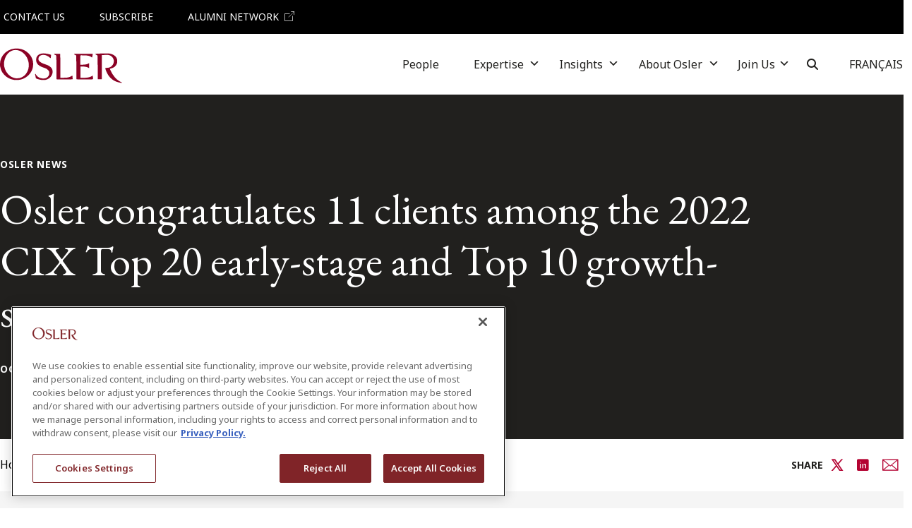

--- FILE ---
content_type: text/html; charset=UTF-8
request_url: https://www.osler.com/en/about-us/media-centre/osler-congratulates-11-clients-among-the-2022-cix-top-20-early-stage-and-top-10-growth-stage-start-u/
body_size: 30633
content:
<!DOCTYPE html>
<html lang="en-CA">
<head>
	<!-- OneTrust Cookies Consent Notice start for www.osler.com -->
<script src="https://cdn.cookielaw.org/scripttemplates/otSDKStub.js" charset="UTF-8" data-domain-script="25c02da3-4d83-47e6-b080-f533c2d99f75" data-document-language="true"></script>
<script>
function OptanonWrapper() { }
</script>
<!-- OneTrust Cookies Consent Notice end for www.osler.com -->
<script async src="//js.hs-scripts.com/43981810.js"></script>	<meta charset="UTF-8">
	<meta name="viewport" content="width=device-width, initial-scale=1, shrink-to-fit=no">
	<link rel="profile" href="http://gmpg.org/xfn/11">
	<meta name='robots' content='index, follow, max-image-preview:large, max-snippet:-1, max-video-preview:-1' />
	<style>img:is([sizes="auto" i], [sizes^="auto," i]) { contain-intrinsic-size: 3000px 1500px }</style>
	<link rel="alternate" href="https://www.osler.com/en/about-us/media-centre/osler-congratulates-11-clients-among-the-2022-cix-top-20-early-stage-and-top-10-growth-stage-start-u/" hreflang="en" />
<link rel="alternate" href="https://www.osler.com/fr/a-propos-de-nous/centre-des-medias/osler-felicite-ses-11-clients-reconnus-parmi-les-20-plus-importantes-jeunes-pousses-en-phase-de-dema/" hreflang="fr" />

<!-- Google Tag Manager for WordPress by gtm4wp.com -->
<script data-cfasync="false" data-pagespeed-no-defer>
	var gtm4wp_datalayer_name = "dataLayer";
	var dataLayer = dataLayer || [];
</script>
<!-- End Google Tag Manager for WordPress by gtm4wp.com -->
	<!-- This site is optimized with the Yoast SEO Premium plugin v26.4 (Yoast SEO v26.4) - https://yoast.com/wordpress/plugins/seo/ -->
	<title>Osler congratulates 11 clients among the 2022 CIX Top 20 early-stage and Top 10 growth-stage start-ups</title>
	<link rel="canonical" href="https://www.osler.com/en/about-us/media-centre/osler-congratulates-11-clients-among-the-2022-cix-top-20-early-stage-and-top-10-growth-stage-start-u/" />
	<meta property="og:locale" content="en_US" />
	<meta property="og:locale:alternate" content="fr_CA" />
	<meta property="og:type" content="article" />
	<meta property="og:title" content="Osler congratulates 11 clients among the 2022 CIX Top 20 early-stage and Top 10 growth-stage start-ups" />
	<meta property="og:description" content="Osler is proud to have advised 11 of the companies named among the Canadian Innovation Exchange (CIX) Top 20 Early and Top 10 Growth start-ups of 2022..." />
	<meta property="og:url" content="https://www.osler.com/en/about-us/media-centre/osler-congratulates-11-clients-among-the-2022-cix-top-20-early-stage-and-top-10-growth-stage-start-u/" />
	<meta property="og:site_name" content="Osler, Hoskin &amp; Harcourt LLP" />
	<meta property="article:modified_time" content="2024-05-10T00:41:35+00:00" />
	<meta name="twitter:card" content="summary_large_image" />
	<meta name="twitter:site" content="@osler_law" />
	<meta name="twitter:label1" content="Est. reading time" />
	<meta name="twitter:data1" content="1 minute" />
	<script type="application/ld+json" class="yoast-schema-graph">{"@context":"https://schema.org","@graph":[{"@type":"WebPage","@id":"https://www.osler.com/en/about-us/media-centre/osler-congratulates-11-clients-among-the-2022-cix-top-20-early-stage-and-top-10-growth-stage-start-u/","url":"https://www.osler.com/en/about-us/media-centre/osler-congratulates-11-clients-among-the-2022-cix-top-20-early-stage-and-top-10-growth-stage-start-u/","name":"Osler congratulates 11 clients among the 2022 CIX Top 20 early-stage and Top 10 growth-stage start-ups","isPartOf":{"@id":"https://www.osler.com/en/#website"},"datePublished":"2022-10-28T00:00:00+00:00","dateModified":"2024-05-10T00:41:35+00:00","breadcrumb":{"@id":"https://www.osler.com/en/about-us/media-centre/osler-congratulates-11-clients-among-the-2022-cix-top-20-early-stage-and-top-10-growth-stage-start-u/#breadcrumb"},"inLanguage":"en-CA","potentialAction":[{"@type":"ReadAction","target":["https://www.osler.com/en/about-us/media-centre/osler-congratulates-11-clients-among-the-2022-cix-top-20-early-stage-and-top-10-growth-stage-start-u/"]}]},{"@type":"BreadcrumbList","@id":"https://www.osler.com/en/about-us/media-centre/osler-congratulates-11-clients-among-the-2022-cix-top-20-early-stage-and-top-10-growth-stage-start-u/#breadcrumb","itemListElement":[{"@type":"ListItem","position":1,"name":"Home","item":"https://www.osler.com/en/"},{"@type":"ListItem","position":2,"name":"About Us","item":"https://www.osler.com/en/about-us/"},{"@type":"ListItem","position":3,"name":"Media Centre","item":"https://www.osler.com/en/about-us/media-centre/"},{"@type":"ListItem","position":4,"name":"Osler congratulates 11 clients among the 2022 CIX Top 20 early-stage and Top 10 growth-stage start-ups","item":"https://www.osler.com/en/about-us/media-centre/osler-congratulates-11-clients-among-the-2022-cix-top-20-early-stage-and-top-10-growth-stage-start-u/"}]},{"@type":"WebSite","@id":"https://www.osler.com/en/#website","url":"https://www.osler.com/en/","name":"Osler.com","description":"Osler is a leading business law firm practising internationally from offices across Canada and in New York. Our clients include industry and business leaders in all segments of the market and at various stages in the growth of their businesses.","publisher":{"@id":"https://www.osler.com/en/#organization"},"potentialAction":[{"@type":"SearchAction","target":{"@type":"EntryPoint","urlTemplate":"https://www.osler.com/en/?s={search_term_string}"},"query-input":{"@type":"PropertyValueSpecification","valueRequired":true,"valueName":"search_term_string"}}],"inLanguage":"en-CA"},{"@type":"Organization","@id":"https://www.osler.com/en/#organization","name":"Osler, Hoskin & Harcourt LLP","alternateName":"Osler","url":"https://www.osler.com/en/","logo":{"@type":"ImageObject","inLanguage":"en-CA","@id":"https://www.osler.com/en/#/schema/logo/image/","url":"https://www.osler.com/wp-content/uploads/2024/01/osler-logo.svg","contentUrl":"https://www.osler.com/wp-content/uploads/2024/01/osler-logo.svg","width":120,"height":34,"caption":"Osler, Hoskin & Harcourt LLP"},"image":{"@id":"https://www.osler.com/en/#/schema/logo/image/"},"sameAs":["https://x.com/osler_law"]}]}</script>
	<!-- / Yoast SEO Premium plugin. -->


<link rel='dns-prefetch' href='//fonts.googleapis.com' />
<link rel="alternate" type="application/rss+xml" title="Osler, Hoskin &amp; Harcourt LLP &raquo; Feed" href="https://www.osler.com/en/feed/" />
<link rel="alternate" type="application/rss+xml" title="Osler, Hoskin &amp; Harcourt LLP &raquo; Comments Feed" href="https://www.osler.com/en/comments/feed/" />
		<style>
			.lazyload,
			.lazyloading {
				max-width: 100%;
			}
		</style>
		<script>
window._wpemojiSettings = {"baseUrl":"https:\/\/s.w.org\/images\/core\/emoji\/16.0.1\/72x72\/","ext":".png","svgUrl":"https:\/\/s.w.org\/images\/core\/emoji\/16.0.1\/svg\/","svgExt":".svg","source":{"concatemoji":"https:\/\/www.osler.com\/wp-includes\/js\/wp-emoji-release.min.js?ver=6.8.3"}};
/*! This file is auto-generated */
!function(s,n){var o,i,e;function c(e){try{var t={supportTests:e,timestamp:(new Date).valueOf()};sessionStorage.setItem(o,JSON.stringify(t))}catch(e){}}function p(e,t,n){e.clearRect(0,0,e.canvas.width,e.canvas.height),e.fillText(t,0,0);var t=new Uint32Array(e.getImageData(0,0,e.canvas.width,e.canvas.height).data),a=(e.clearRect(0,0,e.canvas.width,e.canvas.height),e.fillText(n,0,0),new Uint32Array(e.getImageData(0,0,e.canvas.width,e.canvas.height).data));return t.every(function(e,t){return e===a[t]})}function u(e,t){e.clearRect(0,0,e.canvas.width,e.canvas.height),e.fillText(t,0,0);for(var n=e.getImageData(16,16,1,1),a=0;a<n.data.length;a++)if(0!==n.data[a])return!1;return!0}function f(e,t,n,a){switch(t){case"flag":return n(e,"\ud83c\udff3\ufe0f\u200d\u26a7\ufe0f","\ud83c\udff3\ufe0f\u200b\u26a7\ufe0f")?!1:!n(e,"\ud83c\udde8\ud83c\uddf6","\ud83c\udde8\u200b\ud83c\uddf6")&&!n(e,"\ud83c\udff4\udb40\udc67\udb40\udc62\udb40\udc65\udb40\udc6e\udb40\udc67\udb40\udc7f","\ud83c\udff4\u200b\udb40\udc67\u200b\udb40\udc62\u200b\udb40\udc65\u200b\udb40\udc6e\u200b\udb40\udc67\u200b\udb40\udc7f");case"emoji":return!a(e,"\ud83e\udedf")}return!1}function g(e,t,n,a){var r="undefined"!=typeof WorkerGlobalScope&&self instanceof WorkerGlobalScope?new OffscreenCanvas(300,150):s.createElement("canvas"),o=r.getContext("2d",{willReadFrequently:!0}),i=(o.textBaseline="top",o.font="600 32px Arial",{});return e.forEach(function(e){i[e]=t(o,e,n,a)}),i}function t(e){var t=s.createElement("script");t.src=e,t.defer=!0,s.head.appendChild(t)}"undefined"!=typeof Promise&&(o="wpEmojiSettingsSupports",i=["flag","emoji"],n.supports={everything:!0,everythingExceptFlag:!0},e=new Promise(function(e){s.addEventListener("DOMContentLoaded",e,{once:!0})}),new Promise(function(t){var n=function(){try{var e=JSON.parse(sessionStorage.getItem(o));if("object"==typeof e&&"number"==typeof e.timestamp&&(new Date).valueOf()<e.timestamp+604800&&"object"==typeof e.supportTests)return e.supportTests}catch(e){}return null}();if(!n){if("undefined"!=typeof Worker&&"undefined"!=typeof OffscreenCanvas&&"undefined"!=typeof URL&&URL.createObjectURL&&"undefined"!=typeof Blob)try{var e="postMessage("+g.toString()+"("+[JSON.stringify(i),f.toString(),p.toString(),u.toString()].join(",")+"));",a=new Blob([e],{type:"text/javascript"}),r=new Worker(URL.createObjectURL(a),{name:"wpTestEmojiSupports"});return void(r.onmessage=function(e){c(n=e.data),r.terminate(),t(n)})}catch(e){}c(n=g(i,f,p,u))}t(n)}).then(function(e){for(var t in e)n.supports[t]=e[t],n.supports.everything=n.supports.everything&&n.supports[t],"flag"!==t&&(n.supports.everythingExceptFlag=n.supports.everythingExceptFlag&&n.supports[t]);n.supports.everythingExceptFlag=n.supports.everythingExceptFlag&&!n.supports.flag,n.DOMReady=!1,n.readyCallback=function(){n.DOMReady=!0}}).then(function(){return e}).then(function(){var e;n.supports.everything||(n.readyCallback(),(e=n.source||{}).concatemoji?t(e.concatemoji):e.wpemoji&&e.twemoji&&(t(e.twemoji),t(e.wpemoji)))}))}((window,document),window._wpemojiSettings);
</script>
<style id='wp-emoji-styles-inline-css'>

	img.wp-smiley, img.emoji {
		display: inline !important;
		border: none !important;
		box-shadow: none !important;
		height: 1em !important;
		width: 1em !important;
		margin: 0 0.07em !important;
		vertical-align: -0.1em !important;
		background: none !important;
		padding: 0 !important;
	}
</style>
<link rel='stylesheet' id='wp-block-library-css' href='https://www.osler.com/wp-includes/css/dist/block-library/style.min.css?ver=6.8.3' media='all' />
<style id='filebird-block-filebird-gallery-style-inline-css'>
ul.filebird-block-filebird-gallery{margin:auto!important;padding:0!important;width:100%}ul.filebird-block-filebird-gallery.layout-grid{display:grid;grid-gap:20px;align-items:stretch;grid-template-columns:repeat(var(--columns),1fr);justify-items:stretch}ul.filebird-block-filebird-gallery.layout-grid li img{border:1px solid #ccc;box-shadow:2px 2px 6px 0 rgba(0,0,0,.3);height:100%;max-width:100%;-o-object-fit:cover;object-fit:cover;width:100%}ul.filebird-block-filebird-gallery.layout-masonry{-moz-column-count:var(--columns);-moz-column-gap:var(--space);column-gap:var(--space);-moz-column-width:var(--min-width);columns:var(--min-width) var(--columns);display:block;overflow:auto}ul.filebird-block-filebird-gallery.layout-masonry li{margin-bottom:var(--space)}ul.filebird-block-filebird-gallery li{list-style:none}ul.filebird-block-filebird-gallery li figure{height:100%;margin:0;padding:0;position:relative;width:100%}ul.filebird-block-filebird-gallery li figure figcaption{background:linear-gradient(0deg,rgba(0,0,0,.7),rgba(0,0,0,.3) 70%,transparent);bottom:0;box-sizing:border-box;color:#fff;font-size:.8em;margin:0;max-height:100%;overflow:auto;padding:3em .77em .7em;position:absolute;text-align:center;width:100%;z-index:2}ul.filebird-block-filebird-gallery li figure figcaption a{color:inherit}

</style>
<style id='global-styles-inline-css'>
:root{--wp--preset--aspect-ratio--square: 1;--wp--preset--aspect-ratio--4-3: 4/3;--wp--preset--aspect-ratio--3-4: 3/4;--wp--preset--aspect-ratio--3-2: 3/2;--wp--preset--aspect-ratio--2-3: 2/3;--wp--preset--aspect-ratio--16-9: 16/9;--wp--preset--aspect-ratio--9-16: 9/16;--wp--preset--color--black: #000000;--wp--preset--color--cyan-bluish-gray: #abb8c3;--wp--preset--color--white: #ffffff;--wp--preset--color--pale-pink: #f78da7;--wp--preset--color--vivid-red: #cf2e2e;--wp--preset--color--luminous-vivid-orange: #ff6900;--wp--preset--color--luminous-vivid-amber: #fcb900;--wp--preset--color--light-green-cyan: #7bdcb5;--wp--preset--color--vivid-green-cyan: #00d084;--wp--preset--color--pale-cyan-blue: #8ed1fc;--wp--preset--color--vivid-cyan-blue: #0693e3;--wp--preset--color--vivid-purple: #9b51e0;--wp--preset--color--maroon: #8A0C2E;--wp--preset--color--red: #B40332;--wp--preset--color--charcoal: #21201E;--wp--preset--color--light-blue: #6AB2E2;--wp--preset--color--light-gray: #F5F5F5;--wp--preset--color--platinum-gray: #EAEAEA;--wp--preset--color--neutral-gray: #999999;--wp--preset--color--neutral-slate: #D1D1D1;--wp--preset--color--secondary-purple: #200E2E;--wp--preset--color--duck-blue: #D0E3E6;--wp--preset--color--pastel-blue: #E6F6F8;--wp--preset--color--sand: #E0D4C3;--wp--preset--color--yellow: #F5EECD;--wp--preset--gradient--vivid-cyan-blue-to-vivid-purple: linear-gradient(135deg,rgba(6,147,227,1) 0%,rgb(155,81,224) 100%);--wp--preset--gradient--light-green-cyan-to-vivid-green-cyan: linear-gradient(135deg,rgb(122,220,180) 0%,rgb(0,208,130) 100%);--wp--preset--gradient--luminous-vivid-amber-to-luminous-vivid-orange: linear-gradient(135deg,rgba(252,185,0,1) 0%,rgba(255,105,0,1) 100%);--wp--preset--gradient--luminous-vivid-orange-to-vivid-red: linear-gradient(135deg,rgba(255,105,0,1) 0%,rgb(207,46,46) 100%);--wp--preset--gradient--very-light-gray-to-cyan-bluish-gray: linear-gradient(135deg,rgb(238,238,238) 0%,rgb(169,184,195) 100%);--wp--preset--gradient--cool-to-warm-spectrum: linear-gradient(135deg,rgb(74,234,220) 0%,rgb(151,120,209) 20%,rgb(207,42,186) 40%,rgb(238,44,130) 60%,rgb(251,105,98) 80%,rgb(254,248,76) 100%);--wp--preset--gradient--blush-light-purple: linear-gradient(135deg,rgb(255,206,236) 0%,rgb(152,150,240) 100%);--wp--preset--gradient--blush-bordeaux: linear-gradient(135deg,rgb(254,205,165) 0%,rgb(254,45,45) 50%,rgb(107,0,62) 100%);--wp--preset--gradient--luminous-dusk: linear-gradient(135deg,rgb(255,203,112) 0%,rgb(199,81,192) 50%,rgb(65,88,208) 100%);--wp--preset--gradient--pale-ocean: linear-gradient(135deg,rgb(255,245,203) 0%,rgb(182,227,212) 50%,rgb(51,167,181) 100%);--wp--preset--gradient--electric-grass: linear-gradient(135deg,rgb(202,248,128) 0%,rgb(113,206,126) 100%);--wp--preset--gradient--midnight: linear-gradient(135deg,rgb(2,3,129) 0%,rgb(40,116,252) 100%);--wp--preset--font-size--small: 13px;--wp--preset--font-size--medium: 20px;--wp--preset--font-size--large: 36px;--wp--preset--font-size--x-large: 42px;--wp--preset--font-size--regular: 1rem;--wp--preset--spacing--20: 0.44rem;--wp--preset--spacing--30: 0.67rem;--wp--preset--spacing--40: 1rem;--wp--preset--spacing--50: 1.5rem;--wp--preset--spacing--60: 2.25rem;--wp--preset--spacing--70: 3.38rem;--wp--preset--spacing--80: 5.06rem;--wp--preset--spacing--90: 3.5rem;--wp--preset--shadow--natural: 6px 6px 9px rgba(0, 0, 0, 0.2);--wp--preset--shadow--deep: 12px 12px 50px rgba(0, 0, 0, 0.4);--wp--preset--shadow--sharp: 6px 6px 0px rgba(0, 0, 0, 0.2);--wp--preset--shadow--outlined: 6px 6px 0px -3px rgba(255, 255, 255, 1), 6px 6px rgba(0, 0, 0, 1);--wp--preset--shadow--crisp: 6px 6px 0px rgba(0, 0, 0, 1);}:root { --wp--style--global--content-size: 1296px;--wp--style--global--wide-size: 1296px; }:where(body) { margin: 0; }.wp-site-blocks > .alignleft { float: left; margin-right: 2em; }.wp-site-blocks > .alignright { float: right; margin-left: 2em; }.wp-site-blocks > .aligncenter { justify-content: center; margin-left: auto; margin-right: auto; }:where(.wp-site-blocks) > * { margin-block-start: 1.5rem; margin-block-end: 0; }:where(.wp-site-blocks) > :first-child { margin-block-start: 0; }:where(.wp-site-blocks) > :last-child { margin-block-end: 0; }:root { --wp--style--block-gap: 1.5rem; }:root :where(.is-layout-flow) > :first-child{margin-block-start: 0;}:root :where(.is-layout-flow) > :last-child{margin-block-end: 0;}:root :where(.is-layout-flow) > *{margin-block-start: 1.5rem;margin-block-end: 0;}:root :where(.is-layout-constrained) > :first-child{margin-block-start: 0;}:root :where(.is-layout-constrained) > :last-child{margin-block-end: 0;}:root :where(.is-layout-constrained) > *{margin-block-start: 1.5rem;margin-block-end: 0;}:root :where(.is-layout-flex){gap: 1.5rem;}:root :where(.is-layout-grid){gap: 1.5rem;}.is-layout-flow > .alignleft{float: left;margin-inline-start: 0;margin-inline-end: 2em;}.is-layout-flow > .alignright{float: right;margin-inline-start: 2em;margin-inline-end: 0;}.is-layout-flow > .aligncenter{margin-left: auto !important;margin-right: auto !important;}.is-layout-constrained > .alignleft{float: left;margin-inline-start: 0;margin-inline-end: 2em;}.is-layout-constrained > .alignright{float: right;margin-inline-start: 2em;margin-inline-end: 0;}.is-layout-constrained > .aligncenter{margin-left: auto !important;margin-right: auto !important;}.is-layout-constrained > :where(:not(.alignleft):not(.alignright):not(.alignfull)){max-width: var(--wp--style--global--content-size);margin-left: auto !important;margin-right: auto !important;}.is-layout-constrained > .alignwide{max-width: var(--wp--style--global--wide-size);}body .is-layout-flex{display: flex;}.is-layout-flex{flex-wrap: wrap;align-items: center;}.is-layout-flex > :is(*, div){margin: 0;}body .is-layout-grid{display: grid;}.is-layout-grid > :is(*, div){margin: 0;}body{padding-top: 0px;padding-right: 0px;padding-bottom: 0px;padding-left: 0px;}a:where(:not(.wp-element-button)){text-decoration: underline;}:root :where(.wp-element-button, .wp-block-button__link){background-color: #32373c;border-width: 0;color: #fff;font-family: inherit;font-size: inherit;line-height: inherit;padding: calc(0.667em + 2px) calc(1.333em + 2px);text-decoration: none;}.has-black-color{color: var(--wp--preset--color--black) !important;}.has-cyan-bluish-gray-color{color: var(--wp--preset--color--cyan-bluish-gray) !important;}.has-white-color{color: var(--wp--preset--color--white) !important;}.has-pale-pink-color{color: var(--wp--preset--color--pale-pink) !important;}.has-vivid-red-color{color: var(--wp--preset--color--vivid-red) !important;}.has-luminous-vivid-orange-color{color: var(--wp--preset--color--luminous-vivid-orange) !important;}.has-luminous-vivid-amber-color{color: var(--wp--preset--color--luminous-vivid-amber) !important;}.has-light-green-cyan-color{color: var(--wp--preset--color--light-green-cyan) !important;}.has-vivid-green-cyan-color{color: var(--wp--preset--color--vivid-green-cyan) !important;}.has-pale-cyan-blue-color{color: var(--wp--preset--color--pale-cyan-blue) !important;}.has-vivid-cyan-blue-color{color: var(--wp--preset--color--vivid-cyan-blue) !important;}.has-vivid-purple-color{color: var(--wp--preset--color--vivid-purple) !important;}.has-maroon-color{color: var(--wp--preset--color--maroon) !important;}.has-red-color{color: var(--wp--preset--color--red) !important;}.has-charcoal-color{color: var(--wp--preset--color--charcoal) !important;}.has-light-blue-color{color: var(--wp--preset--color--light-blue) !important;}.has-light-gray-color{color: var(--wp--preset--color--light-gray) !important;}.has-platinum-gray-color{color: var(--wp--preset--color--platinum-gray) !important;}.has-neutral-gray-color{color: var(--wp--preset--color--neutral-gray) !important;}.has-neutral-slate-color{color: var(--wp--preset--color--neutral-slate) !important;}.has-secondary-purple-color{color: var(--wp--preset--color--secondary-purple) !important;}.has-duck-blue-color{color: var(--wp--preset--color--duck-blue) !important;}.has-pastel-blue-color{color: var(--wp--preset--color--pastel-blue) !important;}.has-sand-color{color: var(--wp--preset--color--sand) !important;}.has-yellow-color{color: var(--wp--preset--color--yellow) !important;}.has-black-background-color{background-color: var(--wp--preset--color--black) !important;}.has-cyan-bluish-gray-background-color{background-color: var(--wp--preset--color--cyan-bluish-gray) !important;}.has-white-background-color{background-color: var(--wp--preset--color--white) !important;}.has-pale-pink-background-color{background-color: var(--wp--preset--color--pale-pink) !important;}.has-vivid-red-background-color{background-color: var(--wp--preset--color--vivid-red) !important;}.has-luminous-vivid-orange-background-color{background-color: var(--wp--preset--color--luminous-vivid-orange) !important;}.has-luminous-vivid-amber-background-color{background-color: var(--wp--preset--color--luminous-vivid-amber) !important;}.has-light-green-cyan-background-color{background-color: var(--wp--preset--color--light-green-cyan) !important;}.has-vivid-green-cyan-background-color{background-color: var(--wp--preset--color--vivid-green-cyan) !important;}.has-pale-cyan-blue-background-color{background-color: var(--wp--preset--color--pale-cyan-blue) !important;}.has-vivid-cyan-blue-background-color{background-color: var(--wp--preset--color--vivid-cyan-blue) !important;}.has-vivid-purple-background-color{background-color: var(--wp--preset--color--vivid-purple) !important;}.has-maroon-background-color{background-color: var(--wp--preset--color--maroon) !important;}.has-red-background-color{background-color: var(--wp--preset--color--red) !important;}.has-charcoal-background-color{background-color: var(--wp--preset--color--charcoal) !important;}.has-light-blue-background-color{background-color: var(--wp--preset--color--light-blue) !important;}.has-light-gray-background-color{background-color: var(--wp--preset--color--light-gray) !important;}.has-platinum-gray-background-color{background-color: var(--wp--preset--color--platinum-gray) !important;}.has-neutral-gray-background-color{background-color: var(--wp--preset--color--neutral-gray) !important;}.has-neutral-slate-background-color{background-color: var(--wp--preset--color--neutral-slate) !important;}.has-secondary-purple-background-color{background-color: var(--wp--preset--color--secondary-purple) !important;}.has-duck-blue-background-color{background-color: var(--wp--preset--color--duck-blue) !important;}.has-pastel-blue-background-color{background-color: var(--wp--preset--color--pastel-blue) !important;}.has-sand-background-color{background-color: var(--wp--preset--color--sand) !important;}.has-yellow-background-color{background-color: var(--wp--preset--color--yellow) !important;}.has-black-border-color{border-color: var(--wp--preset--color--black) !important;}.has-cyan-bluish-gray-border-color{border-color: var(--wp--preset--color--cyan-bluish-gray) !important;}.has-white-border-color{border-color: var(--wp--preset--color--white) !important;}.has-pale-pink-border-color{border-color: var(--wp--preset--color--pale-pink) !important;}.has-vivid-red-border-color{border-color: var(--wp--preset--color--vivid-red) !important;}.has-luminous-vivid-orange-border-color{border-color: var(--wp--preset--color--luminous-vivid-orange) !important;}.has-luminous-vivid-amber-border-color{border-color: var(--wp--preset--color--luminous-vivid-amber) !important;}.has-light-green-cyan-border-color{border-color: var(--wp--preset--color--light-green-cyan) !important;}.has-vivid-green-cyan-border-color{border-color: var(--wp--preset--color--vivid-green-cyan) !important;}.has-pale-cyan-blue-border-color{border-color: var(--wp--preset--color--pale-cyan-blue) !important;}.has-vivid-cyan-blue-border-color{border-color: var(--wp--preset--color--vivid-cyan-blue) !important;}.has-vivid-purple-border-color{border-color: var(--wp--preset--color--vivid-purple) !important;}.has-maroon-border-color{border-color: var(--wp--preset--color--maroon) !important;}.has-red-border-color{border-color: var(--wp--preset--color--red) !important;}.has-charcoal-border-color{border-color: var(--wp--preset--color--charcoal) !important;}.has-light-blue-border-color{border-color: var(--wp--preset--color--light-blue) !important;}.has-light-gray-border-color{border-color: var(--wp--preset--color--light-gray) !important;}.has-platinum-gray-border-color{border-color: var(--wp--preset--color--platinum-gray) !important;}.has-neutral-gray-border-color{border-color: var(--wp--preset--color--neutral-gray) !important;}.has-neutral-slate-border-color{border-color: var(--wp--preset--color--neutral-slate) !important;}.has-secondary-purple-border-color{border-color: var(--wp--preset--color--secondary-purple) !important;}.has-duck-blue-border-color{border-color: var(--wp--preset--color--duck-blue) !important;}.has-pastel-blue-border-color{border-color: var(--wp--preset--color--pastel-blue) !important;}.has-sand-border-color{border-color: var(--wp--preset--color--sand) !important;}.has-yellow-border-color{border-color: var(--wp--preset--color--yellow) !important;}.has-vivid-cyan-blue-to-vivid-purple-gradient-background{background: var(--wp--preset--gradient--vivid-cyan-blue-to-vivid-purple) !important;}.has-light-green-cyan-to-vivid-green-cyan-gradient-background{background: var(--wp--preset--gradient--light-green-cyan-to-vivid-green-cyan) !important;}.has-luminous-vivid-amber-to-luminous-vivid-orange-gradient-background{background: var(--wp--preset--gradient--luminous-vivid-amber-to-luminous-vivid-orange) !important;}.has-luminous-vivid-orange-to-vivid-red-gradient-background{background: var(--wp--preset--gradient--luminous-vivid-orange-to-vivid-red) !important;}.has-very-light-gray-to-cyan-bluish-gray-gradient-background{background: var(--wp--preset--gradient--very-light-gray-to-cyan-bluish-gray) !important;}.has-cool-to-warm-spectrum-gradient-background{background: var(--wp--preset--gradient--cool-to-warm-spectrum) !important;}.has-blush-light-purple-gradient-background{background: var(--wp--preset--gradient--blush-light-purple) !important;}.has-blush-bordeaux-gradient-background{background: var(--wp--preset--gradient--blush-bordeaux) !important;}.has-luminous-dusk-gradient-background{background: var(--wp--preset--gradient--luminous-dusk) !important;}.has-pale-ocean-gradient-background{background: var(--wp--preset--gradient--pale-ocean) !important;}.has-electric-grass-gradient-background{background: var(--wp--preset--gradient--electric-grass) !important;}.has-midnight-gradient-background{background: var(--wp--preset--gradient--midnight) !important;}.has-small-font-size{font-size: var(--wp--preset--font-size--small) !important;}.has-medium-font-size{font-size: var(--wp--preset--font-size--medium) !important;}.has-large-font-size{font-size: var(--wp--preset--font-size--large) !important;}.has-x-large-font-size{font-size: var(--wp--preset--font-size--x-large) !important;}.has-regular-font-size{font-size: var(--wp--preset--font-size--regular) !important;}
:root :where(.wp-block-pullquote){font-size: 1.5em;line-height: 1.6;}
</style>
<link rel='stylesheet' id='wp-smart-crop-renderer-css' href='https://www.osler.com/wp-content/plugins/wp-smartcrop/css/image-renderer.css?ver=2.0.10' media='all' />
<link rel='stylesheet' id='megamenu-css' href='https://www.osler.com/wp-content/uploads/maxmegamenu/style_en_ca.css?ver=768f41' media='all' />
<link rel='stylesheet' id='megamenu-genericons-css' href='https://www.osler.com/wp-content/plugins/megamenu-pro/icons/genericons/genericons/genericons.css?ver=2.3.1.1' media='all' />
<link rel='stylesheet' id='megamenu-fontawesome6-css' href='https://www.osler.com/wp-content/plugins/megamenu-pro/icons/fontawesome6/css/all.min.css?ver=2.3.1.1' media='all' />
<link rel='stylesheet' id='custom-google-fonts-css' href='https://fonts.googleapis.com/css2?family=EB+Garamond:ital,wght@0,400;0,500;0,600;0,700;1,400;1,500;1,600;1,700;1,800&#038;family=Noto+Sans:ital,wght@0,300;0,400;0,500;0,600;0,700;0,900;1,300;1,400;1,500;1,600;1,700;1,900&#038;display=swap' media='all' />
<link rel='stylesheet' id='havas-child-styles-css' href='https://www.osler.com/wp-content/themes/havas-2022-child/css/child-theme.min.css?ver=1764776671' media='screen' />
<link rel='stylesheet' id='havas-child-print-styles-css' href='https://www.osler.com/wp-content/themes/havas-2022-child/css/print.min.css?ver=1760706505' media='print' />
<script src="https://www.osler.com/wp-content/plugins/nelio-ab-testing/assets/dist/js/visitor-type.js?ver=fed1bd0d2f7778dac059" id="nelio-ab-testing-visitor-type-js"></script>
<script src="https://www.osler.com/wp-includes/js/jquery/jquery.min.js?ver=3.7.1" id="jquery-core-js"></script>
<script src="https://www.osler.com/wp-includes/js/jquery/jquery-migrate.min.js?ver=3.4.1" id="jquery-migrate-js"></script>
<script src="https://www.osler.com/wp-content/plugins/mp3-music-player-by-sonaar/public/js/perfect-scrollbar.min.js?ver=5.10" id="sonaar-music-scrollbar-js"></script>
<link rel="https://api.w.org/" href="https://www.osler.com/wp-json/" /><link rel="alternate" title="JSON" type="application/json" href="https://www.osler.com/wp-json/wp/v2/media_center/20506" /><link rel="EditURI" type="application/rsd+xml" title="RSD" href="https://www.osler.com/xmlrpc.php?rsd" />
<link rel='shortlink' href='https://www.osler.com/?p=20506' />
<link rel="alternate" title="oEmbed (JSON)" type="application/json+oembed" href="https://www.osler.com/wp-json/oembed/1.0/embed?url=https%3A%2F%2Fwww.osler.com%2Fen%2Fabout-us%2Fmedia-centre%2Fosler-congratulates-11-clients-among-the-2022-cix-top-20-early-stage-and-top-10-growth-stage-start-u%2F" />
<link rel="alternate" title="oEmbed (XML)" type="text/xml+oembed" href="https://www.osler.com/wp-json/oembed/1.0/embed?url=https%3A%2F%2Fwww.osler.com%2Fen%2Fabout-us%2Fmedia-centre%2Fosler-congratulates-11-clients-among-the-2022-cix-top-20-early-stage-and-top-10-growth-stage-start-u%2F&#038;format=xml" />
		<script type="text/javascript">
            var _tmip=_tmip || [];
            _tmip.push({"tags": {"author": ""}});
        </script>
	   
<!-- Google Tag Manager for WordPress by gtm4wp.com -->
<!-- GTM Container placement set to manual -->
<script data-cfasync="false" data-pagespeed-no-defer>
	var dataLayer_content = {"pagePostType":"media_center","pagePostType2":"single-media_center"};
	dataLayer.push( dataLayer_content );
</script>
<script data-cfasync="false" data-pagespeed-no-defer>
(function(w,d,s,l,i){w[l]=w[l]||[];w[l].push({'gtm.start':
new Date().getTime(),event:'gtm.js'});var f=d.getElementsByTagName(s)[0],
j=d.createElement(s),dl=l!='dataLayer'?'&l='+l:'';j.async=true;j.src=
'//www.googletagmanager.com/gtm.js?id='+i+dl;f.parentNode.insertBefore(j,f);
})(window,document,'script','dataLayer','GTM-TB6PVZL5');
</script>
<!-- End Google Tag Manager for WordPress by gtm4wp.com -->		<script>
			document.documentElement.className = document.documentElement.className.replace('no-js', 'js');
		</script>
				<style>
			.no-js img.lazyload {
				display: none;
			}

			figure.wp-block-image img.lazyloading {
				min-width: 150px;
			}

			.lazyload,
			.lazyloading {
				--smush-placeholder-width: 100px;
				--smush-placeholder-aspect-ratio: 1/1;
				width: var(--smush-image-width, var(--smush-placeholder-width)) !important;
				aspect-ratio: var(--smush-image-aspect-ratio, var(--smush-placeholder-aspect-ratio)) !important;
			}

						.lazyload, .lazyloading {
				opacity: 0;
			}

			.lazyloaded {
				opacity: 1;
				transition: opacity 400ms;
				transition-delay: 0ms;
			}

					</style>
		<meta name="mobile-web-app-capable" content="yes">
<meta name="apple-mobile-web-app-capable" content="yes">
<meta name="apple-mobile-web-app-title" content="Osler, Hoskin &amp; Harcourt LLP - Osler is a leading business law firm practising internationally from offices across Canada and in New York. Our clients include industry and business leaders in all segments of the market and at various stages in the growth of their businesses.">
<link rel="icon" href="https://www.osler.com/wp-content/uploads/2024/03/cropped-logo-200x200-1-32x32.jpg" sizes="32x32" />
<link rel="icon" href="https://www.osler.com/wp-content/uploads/2024/03/cropped-logo-200x200-1-192x192.jpg" sizes="192x192" />
<link rel="apple-touch-icon" href="https://www.osler.com/wp-content/uploads/2024/03/cropped-logo-200x200-1-180x180.jpg" />
<meta name="msapplication-TileImage" content="https://www.osler.com/wp-content/uploads/2024/03/cropped-logo-200x200-1-270x270.jpg" />
		<style id="wp-custom-css">
			.meu-card-sombreado {
    background-color: #F5F5F5; /* Cor de fundo branca */
    padding: 10px; /* Espaçamento interno */
    border-radius: 5px; /* Bordas arredondadas */
    box-shadow: 0 4px 8px rgba(0, 0, 0, 0.1); /* Sombras */
    transition: box-shadow 0.5s ease; /* Efeito de transição para interações */
}

.meu-card-sombreado:hover {
    box-shadow: 0 12px 24px rgba(0, 0, 0, 0.2); /* Efeito de sombra no hover */
}

.no-margin-card,
.no-margin-card img {
    margin: 0 !important;
    padding: 0 !important;
}

		</style>
		<style type="text/css">/** Mega Menu CSS: fs **/</style>
</head>

<body class="wp-singular media_center-template-default single single-media_center postid-20506 single-format-standard wp-custom-logo wp-embed-responsive wp-theme-havas-2022 wp-child-theme-havas-2022-child mega-menu-eyebrow mega-menu-primary group-blog havas-has-sidebar" itemscope itemtype="http://schema.org/WebSite" data-bs-spy="scroll" data-bs-target=".scrollspy-nav" data-bs-threshold="0,1" data-bs-root-margin="-30% 0% -70%" data-post-id="20506">

<!-- GTM Container placement set to manual -->
<!-- Google Tag Manager (noscript) -->
				<noscript><iframe data-src="https://www.googletagmanager.com/ns.html?id=GTM-TB6PVZL5" height="0" width="0" style="display:none;visibility:hidden" aria-hidden="true" src="[data-uri]" class="lazyload" data-load-mode="1"></iframe></noscript>
<!-- End Google Tag Manager (noscript) -->
<!-- GTM Container placement set to manual -->
<!-- Google Tag Manager (noscript) -->
<div class="site" id="page">
	<div class="osler-mega-menu-overlay"></div>

	<div class="modal d-lg-none" id="mobile-search-modal">
		<div class="modal-dialog modal-dialog-scrollable modal-fullscreen">
			<div class="modal-content">
				<div class="modal-header border border-dark border-top-0 border-end-0 border-start-0">
					<button class="btn mobile-search-close-btn" data-bs-dismiss="modal" aria-label="Close">
						<span class="icon icon-arrow fs-5 text-primary"></span>
					</button>
					<div class="flex-grow-1">
						
<form role="search" class="search-form" method="get" action="https://www.osler.com/en/" >
	<label class="screen-reader-text" for="s-1">Search for:</label>
	<div class="input-group">
		<input type="search" autocomplete="off" class="field search-field form-control" id="s-1" name="s" value="" placeholder="Search osler.com">
		<span class="input-group-append">
			<input type="submit" class="submit search-submit btn btn-primary" name="submit" value="Search">
		</span>
	</div>
</form>
					</div>
				</div>
			</div>
		</div>
	</div>

	<header id="wrapper-navbar">
		<nav id="eyebrow-nav" class="navbar navbar-expand-lg navbar-dark bg-black d-none d-lg-flex text-white p-0">
	<div class="container justify-content-end">
		<div id="mega-menu-wrap-eyebrow" class="mega-menu-wrap"><div class="mega-menu-toggle"><div class="mega-toggle-blocks-left"></div><div class="mega-toggle-blocks-center"></div><div class="mega-toggle-blocks-right"><div class='mega-toggle-block mega-menu-toggle-animated-block mega-toggle-block-0' id='mega-toggle-block-0'><button aria-label="Toggle Menu" class="mega-toggle-animated mega-toggle-animated-slider" type="button" aria-expanded="false">
                  <span class="mega-toggle-animated-box">
                    <span class="mega-toggle-animated-inner"></span>
                  </span>
                </button></div></div></div><ul id="mega-menu-eyebrow" class="mega-menu max-mega-menu mega-menu-horizontal mega-no-js" data-event="hover_intent" data-effect="fade_up" data-effect-speed="200" data-effect-mobile="disabled" data-effect-speed-mobile="0" data-panel-width="body" data-panel-inner-width=".container" data-mobile-force-width="body" data-second-click="go" data-document-click="collapse" data-vertical-behaviour="standard" data-breakpoint="990" data-unbind="true" data-mobile-state="collapse_all" data-mobile-direction="vertical" data-hover-intent-timeout="300" data-hover-intent-interval="100"><li class="mega-menu-item mega-menu-item-type-post_type mega-menu-item-object-page mega-align-bottom-left mega-menu-flyout mega-menu-item-4598" id="mega-menu-item-4598"><a title="CONTACT US" class="mega-menu-link" href="https://www.osler.com/en/contact-us/" tabindex="0">CONTACT US</a></li><li class="mega-menu-item mega-menu-item-type-post_type mega-menu-item-object-page mega-align-bottom-left mega-menu-flyout mega-menu-item-4600" id="mega-menu-item-4600"><a title="SUBSCRIBE" class="mega-menu-link" href="https://www.osler.com/en/subscribe/" tabindex="0">SUBSCRIBE</a></li><li class="mega-external-link-icon mega-menu-item mega-menu-item-type-custom mega-menu-item-object-custom mega-align-bottom-left mega-menu-flyout mega-menu-item-4439 external-link-icon" id="mega-menu-item-4439"><a title="ALUMNI NETWORK" target="_blank" class="mega-menu-link" href="https://alumni.osler.com/en" tabindex="0">ALUMNI NETWORK</a></li></ul></div>	</div>
</nav>	
		<a class="skip-link" aria-label="Skip to content" href="#main">Skip to content</a>
		
<nav id="main-nav" aria-labelledby="main-nav-label">

	<h2 id="main-nav-label" class="screen-reader-text">
		Main Navigation	</h2>

	<!-- mobile menu -->
	<div id="dl-menu" class="dl-menuwrapper">
		<div class="container d-flex justify-content-between align-items-center py-20">
		<a class="me-auto" href="https://www.osler.com/en/" aria-label="Homepage"><svg class="mobile-logo" width="72" height="20" viewBox="0 0 72 20" fill="none" xmlns="http://www.w3.org/2000/svg"><path d="M70.0645 19.9227C66.2693 19.3383 63.4581 17.0414 61.9545 13.2965C61.6622 12.5682 61.3433 11.4926 61.3838 11.371C61.4001 11.3222 61.6498 11.2965 62.1689 11.2904C63.0914 11.2793 63.6038 11.1673 64.2975 10.8247C65.4618 10.2499 66.2818 8.99219 66.3748 7.63872C66.4963 5.87029 65.1909 4.20284 63.381 3.81513C63.0072 3.73503 62.6732 3.72517 61.4296 3.75757C60.6044 3.77906 59.8054 3.81642 59.6537 3.84067L59.3781 3.88476L59.3475 10.9274L59.3168 17.97H58.1533H56.9897L56.9591 11.2336C56.9424 7.52855 56.9053 4.44205 56.8768 4.37468C56.8484 4.30732 56.7974 4.1778 56.7635 4.08679C56.7153 3.95752 56.6091 3.88593 56.2776 3.75934C56.0444 3.67018 55.8129 3.55664 55.7633 3.50703C55.6529 3.39662 55.6464 3.21712 55.7495 3.13365C55.9181 2.99751 62.2764 2.78036 63.2881 2.8762C65.3198 3.06874 67.0496 4.00173 67.8452 5.3345C68.2559 6.02235 68.3195 6.29303 68.3166 7.34483C68.3144 8.21273 68.2997 8.33717 68.1463 8.79708C67.6649 10.2396 66.5149 11.1833 64.6656 11.6535C64.1333 11.7888 64.0947 11.8091 64.1098 11.9449C64.1357 12.1775 65.2369 14.357 65.6772 15.0468C67.1162 17.3019 68.7833 18.8299 70.6463 19.6014C70.9495 19.727 71.1974 19.8659 71.1974 19.9103C71.1974 20.0253 70.762 20.0301 70.0645 19.9227ZM8.39572 18.3243C7.96845 18.2761 6.77047 17.9856 6.25715 17.8058C5.51719 17.5465 4.41627 16.9651 3.79548 16.5058C1.7914 15.0229 0.527156 13.0154 0.12836 10.6828C-0.597336 6.43811 1.80763 2.32583 5.98665 0.665795C8.08113 -0.166214 10.7946 -0.222861 12.931 0.520779C14.4435 1.04726 15.5246 1.72697 16.6672 2.87007C17.7958 3.99891 18.4724 5.08697 18.9183 6.48974C19.2393 7.49959 19.3218 8.05963 19.3191 9.21272C19.3155 10.7476 19.076 11.7753 18.4055 13.1321C17.4499 15.0661 15.7722 16.6457 13.7099 17.5533C12.401 18.1293 11.1657 18.3731 9.62977 18.3583C9.06887 18.3529 8.51361 18.3376 8.39572 18.3243ZM11.519 17.2147C14.0988 16.5034 15.9441 14.4581 16.6116 11.5704C16.7828 10.8295 16.8297 9.17799 16.7028 8.35529C16.2337 5.31454 14.3917 2.70846 11.8793 1.53112C9.32736 0.335221 6.62557 0.804933 4.73833 2.77252C3.65089 3.90626 2.89041 5.42495 2.50999 7.22235C2.32498 8.09637 2.30918 9.80938 2.47882 10.5906C2.96476 12.828 4.15288 14.7372 5.83582 15.985C6.69036 16.6186 7.8919 17.1388 8.94192 17.3299C9.46044 17.4242 11.0104 17.3549 11.519 17.2147ZM24.2569 18.3259C22.955 18.1888 21.0152 17.5796 20.9258 17.2797C20.9084 17.2215 20.8227 16.8156 20.7352 16.3778C20.6478 15.9399 20.5345 15.4374 20.4834 15.2609C20.3788 14.8995 20.4031 14.8161 20.6134 14.8161C20.7319 14.8161 20.8017 14.8964 20.9824 15.2403C21.7279 16.659 23.6216 17.583 25.6041 17.4955C26.7823 17.4434 27.6386 16.9705 28.2663 16.0251C28.6262 15.483 28.7504 15.0586 28.7545 14.3568C28.7578 13.7916 28.743 13.7126 28.563 13.3327C28.326 12.8323 27.9259 12.3925 27.3737 12.0254C26.8465 11.6749 26.3958 11.4732 25.3349 11.1131C24.2601 10.7483 23.7116 10.4982 23.0733 10.0821C22.131 9.46797 21.532 8.74625 21.25 7.88546C21.1248 7.50314 21.1033 7.31887 21.1049 6.64057C21.107 5.77114 21.1866 5.39562 21.5007 4.77348C22.1915 3.40488 23.9306 2.68213 26.0679 2.87534C27.3609 2.99225 29.7064 3.54267 29.7851 3.74777C29.8213 3.84208 29.5664 5.60769 29.5082 5.66587C29.4853 5.68877 29.3079 5.56244 29.1139 5.38515C27.9224 4.29623 26.6208 3.72425 25.3284 3.72168C24.3183 3.71966 23.5756 3.97772 23.0375 4.51756C22.5779 4.97876 22.4532 5.30014 22.4517 6.02817C22.4505 6.56169 22.4701 6.67903 22.603 6.93948C22.839 7.4016 23.4666 7.93929 24.2357 8.33821C25.0388 8.75482 25.2742 8.85048 26.6287 9.31034C27.818 9.71415 28.1216 9.85372 28.8194 10.3173C30.0837 11.1574 30.6872 12.1745 30.6872 13.4655C30.6872 15.3252 29.5671 17.0031 27.7437 17.8748C26.9239 18.2668 26.4171 18.3698 25.3648 18.3582C24.8733 18.3529 24.3748 18.3383 24.2569 18.3259ZM32.9326 17.9598C32.9102 17.9374 32.8916 15.0093 32.8914 11.4531C32.8912 7.52463 32.8675 4.84293 32.8311 4.61971C32.7292 3.99597 32.6922 3.94747 32.1508 3.72927C31.7716 3.57636 31.6577 3.50177 31.6289 3.387C31.5479 3.06384 31.5996 3.05477 33.436 3.07247L35.1271 3.08876L35.1584 10.0701C35.1756 13.9099 35.1962 17.0617 35.2043 17.0741C35.2455 17.1377 38.7899 17.0198 39.2312 16.9402C40.3003 16.7473 41.2501 16.4018 41.8546 15.9859C42.0065 15.8815 42.1552 15.7961 42.1853 15.7961C42.243 15.7961 42.3971 17.8688 42.3456 17.9522C42.3094 18.0105 32.991 18.0182 32.9326 17.9598ZM44.5567 17.9241C44.5411 17.8819 44.5214 14.8299 44.5126 11.1417C44.499 5.35667 44.4842 4.40255 44.4049 4.1928C44.3223 3.97436 44.2683 3.93088 43.8712 3.76412C43.3419 3.54188 43.287 3.4927 43.3131 3.26452L43.3332 3.08864L48.6781 3.07302C53.4821 3.059 54.0269 3.06708 54.06 3.15331C54.091 3.23402 54.0265 3.62155 53.7368 5.09432C53.6935 5.31447 53.6313 5.30694 53.3251 5.04441C52.7812 4.57818 51.8732 4.24712 50.7432 4.10308C50.0885 4.01961 47.2516 3.94055 47.0177 3.99928L46.8545 4.04025V6.77322V9.50618L48.0333 9.47017C49.822 9.41561 50.9267 9.18455 51.5978 8.72463C51.7648 8.6103 51.9233 8.53026 51.95 8.54679C52.0178 8.58868 52.0114 11.3716 51.9435 11.4136C51.9132 11.4324 51.7459 11.352 51.5719 11.2349C50.8884 10.7749 49.6498 10.5263 47.9569 10.5094L46.8852 10.4987V13.775V17.0514L48.2937 17.0702C50.2802 17.0967 51.3424 16.975 52.468 16.5922C52.9744 16.42 53.537 16.1379 53.8289 15.91C54.1023 15.6966 54.116 15.733 54.1836 16.8524C54.2187 17.4334 54.2358 17.9295 54.2218 17.9547C54.2077 17.98 52.0337 18.0006 49.3905 18.0006C45.6018 18.0006 44.5788 17.9845 44.5567 17.9241Z" fill="white"/></svg></a>
			<button class="btn mobile-search-open-btn" data-bs-toggle="modal" data-bs-target="#mobile-search-modal" aria-label="Search"><span class="fs-5 icon icon-search"></span></button>
			<button class="dl-trigger hamburger" aria-label="Open menu">
				<div class="hamburger-icon"></div>
			</button>
		</div>
		<ul class="dl-menu"><li><a href="/en/people/">People</a></li><li><a href="#" aria-haspopup="true" aria-expanded="false">Expertise</a><ul class="dl-submenu"><li><a href="/en/expertise/" aria-haspopup="true" aria-expanded="false">View all expertise</a></li><li><a href="#" aria-haspopup="true" aria-expanded="false">Services</a><ul class="dl-submenu"><li><a href="https://www.osler.com/en/expertise/services/advertising-and-marketing/">Advertising and Marketing</a></li><li><a href="https://www.osler.com/en/expertise/services/artificial-intelligence/">Artificial Intelligence</a></li><li><a href="https://www.osler.com/en/expertise/services/capital-markets/">Capital Markets</a></li><li><a href="https://www.osler.com/en/expertise/services/climate-change-carbon-markets-and-environmental-finance/">Climate Change, Carbon Markets and Environmental Finance</a></li><li><a href="https://www.osler.com/en/expertise/services/commercial-real-estate/">Commercial Real Estate</a></li><li><a href="https://www.osler.com/en/expertise/services/commercial-technology-transactions/">Commercial Technology Transactions</a></li><li><a href="https://www.osler.com/en/expertise/services/competition-trade-and-foreign-investment/">Competition and Foreign Investment</a></li><li><a href="https://www.osler.com/en/expertise/services/construction/">Construction</a></li><li><a href="https://www.osler.com/en/expertise/services/corporate-governance/">Corporate Governance</a></li><li><a href="https://www.osler.com/en/expertise/services/digital-assets-and-blockchain/">Digital Assets and Blockchain</a></li><li><a href="https://www.osler.com/en/expertise/services/disputes/">Disputes</a></li><li><a href="https://www.osler.com/en/expertise/services/distribution-supply-chain-services/">Distribution and Supply Chain Services</a></li><li><a href="https://www.osler.com/en/expertise/services/emerging-and-high-growth-companies/">Emerging and High Growth Companies</a></li><li><a href="https://www.osler.com/en/expertise/services/employment-and-labour/">Employment and Labour</a></li><li><a href="https://www.osler.com/en/expertise/services/environmental-disputes-investigations-and-enforcement/">Environmental Disputes and Enforcement</a></li><li><a href="https://www.osler.com/en/expertise/services/corporate-governance/executive-compensation/">Executive Compensation</a></li><li><a href="https://www.osler.com/en/expertise/services/financial-institution-transactions/">Financial Institution Transactions</a></li><li><a href="https://www.osler.com/en/expertise/services/financial-services/">Financial Services</a></li><li><a href="https://www.osler.com/en/expertise/services/franchise/">Franchise</a></li><li><a href="https://www.osler.com/en/expertise/services/french-language-laws/">French Language Laws</a></li><li><a href="https://www.osler.com/en/expertise/services/insolvency-and-restructuring/">Insolvency and Restructuring</a></li><li><a href="https://www.osler.com/en/expertise/services/intellectual-property/">Intellectual Property</a></li><li><a href="https://www.osler.com/en/expertise/services/competition-trade-and-foreign-investment/international-trade-and-investment/">International Trade and Investment</a></li><li><a href="https://www.osler.com/en/expertise/services/investment-funds/">Investment Funds</a></li><li><a href="https://www.osler.com/en/expertise/services/major-projects/">Major Projects</a></li><li><a href="https://www.osler.com/en/expertise/services/mergers-and-acquisitions/">Mergers and Acquisitions</a></li><li><a href="https://www.osler.com/en/expertise/services/municipal-land-use-planning-development/">Municipal, Land Use Planning and Development</a></li><li><a href="https://www.osler.com/en/expertise/services/pension-fund-investments-2/">Pension Fund Investments</a></li><li><a href="https://www.osler.com/en/expertise/services/pensions-and-benefits/">Pensions and Benefits</a></li><li><a href="https://www.osler.com/en/expertise/services/privacy-and-data-management/">Privacy and Data Management</a></li><li><a href="https://www.osler.com/en/expertise/services/private-client/">Private Client</a></li><li><a href="https://www.osler.com/en/expertise/services/private-equity/">Private Equity</a></li><li><a href="https://www.osler.com/en/expertise/services/construction/public-private-partnerships-p3/">Public Private Partnerships (P3)</a></li><li><a href="https://www.osler.com/en/expertise/services/regulatory-indigenous-and-environmental/">Regulatory, Indigenous and Environmental</a></li><li><a href="https://www.osler.com/en/expertise/services/disputes/risk-management-and-crisis-response/">Risk Management and Crisis Response</a></li><li><a href="https://www.osler.com/en/expertise/services/tax/">Tax</a></li></ul></li><li><a href="#" aria-haspopup="true" aria-expanded="false">Industries</a><ul class="dl-submenu"><li><a href="https://www.osler.com/en/expertise/industries/agribusiness/">Agribusiness</a></li><li><a href="https://www.osler.com/en/expertise/industries/automotive/">Automotive</a></li><li><a href="https://www.osler.com/en/expertise/industries/banking-and-financial-services/">Banking and Financial Services</a></li><li><a href="https://www.osler.com/en/expertise/industries/data-centres/">Data Centres</a></li><li><a href="https://www.osler.com/en/expertise/industries/aerospace-and-defence/">Defence, Security and Aerospace</a></li><li><a href="https://www.osler.com/en/expertise/industries/e-mobility/">E-mobility</a></li><li><a href="https://www.osler.com/en/expertise/industries/energy/">Energy</a></li><li><a href="https://www.osler.com/en/expertise/industries/food-and-beverage/">Food and Beverage</a></li><li><a href="https://www.osler.com/en/expertise/industries/gaming/">Gaming</a></li><li><a href="https://www.osler.com/en/expertise/industries/government-and-public-sector/">Government and Public Sector</a></li><li><a href="https://www.osler.com/en/expertise/industries/health/">Health</a></li><li><a href="https://www.osler.com/en/expertise/industries/energy/energy-hydrogen-and-alternative-fuels/">Hydrogen and Alternative Fuels</a></li><li><a href="https://www.osler.com/en/expertise/industries/infrastructure/">Infrastructure</a></li><li><a href="https://www.osler.com/en/expertise/industries/investment-management/">Investment Management</a></li><li><a href="https://www.osler.com/en/expertise/industries/manufacturing/">Manufacturing</a></li><li><a href="https://www.osler.com/en/expertise/industries/media-and-entertainment/">Media and Entertainment</a></li><li><a href="https://www.osler.com/en/expertise/industries/mining-and-natural-resources/">Mining and Natural Resources</a></li><li><a href="https://www.osler.com/en/expertise/industries/pharmaceuticals-biotech-and-life-sciences/">Pharmaceuticals and Life Sciences</a></li><li><a href="https://www.osler.com/en/expertise/industries/professional-services/">Professional Services</a></li><li><a href="https://www.osler.com/en/expertise/industries/real-estate/">Real Estate</a></li><li><a href="https://www.osler.com/en/expertise/industries/retail-and-consumer-products/">Retail and Consumer Products</a></li><li><a href="https://www.osler.com/en/expertise/industries/technology/">Technology</a></li><li><a href="https://www.osler.com/en/expertise/industries/telecom/">Telecom</a></li><li><a href="https://www.osler.com/en/expertise/industries/transportation-and-logistics/">Transportation and Logistics</a></li><li><a href="https://www.osler.com/en/expertise/industries/travel-and-leisure/">Travel and Leisure</a></li></ul></li><li><a href="#">Osler Works</a><ul class="dl-submenu"><li><a href="https://www.osler.com/en/expertise/osler-works/transactional/" aria-haspopup="true" aria-expanded="false">Osler Works – Transactional</a></li><li><a href="https://www.osler.com/en/expertise/osler-works/oslerworks-disputes/" aria-haspopup="true" aria-expanded="false">Osler Works – Disputes</a></li></ul></li><li><a href="#">Markets</a><ul class="dl-submenu"><li><a href="https://www.osler.com/en/expertise/global-markets/asia/" aria-haspopup="true" aria-expanded="false">Asia 亚洲</a></li><li><a href="https://www.osler.com/en/expertise/global-markets/latin-america/" aria-haspopup="true" aria-expanded="false">Latin America</a></li><li><a href="https://www.osler.com/en/expertise/global-markets/us-cross-border/" aria-haspopup="true" aria-expanded="false">U.S. Cross-Border Legal Services</a></li></ul></li></ul></li><li><a href="#" aria-haspopup="true" aria-expanded="false">Insights</a><ul class="dl-submenu"><li><a href="/en/insights/" aria-haspopup="true" aria-expanded="false">View all Insights</a></li><li><a href="/en/insights/events" aria-haspopup="true" aria-expanded="false">Events</a></li><li><a href="/en/insights/webinars" aria-haspopup="true" aria-expanded="false">Webinars on demand</a></li><li><a href="/en/insights/podcasts/esg-explorer" aria-haspopup="true" aria-expanded="false">Osler ESG Explorer Podcast</a></li><li><a href="/en/insights/updates" aria-haspopup="true" aria-expanded="false">Osler Updates</a></li><li><a href="/en/insights/reports" aria-haspopup="true" aria-expanded="false">Reports</a></li><li><a href="/en/insights/blogs" aria-haspopup="true" aria-expanded="false">Blogs</a></li><li><a href="https://www.osler.com/en/insights/featured-topics/" aria-haspopup="true" aria-expanded="false">View all topics</a></li></ul></li><li><a href="#" aria-haspopup="true" aria-expanded="false">About Osler</a><ul class="dl-submenu"><li><a href="https://www.osler.com/en/about-us/" aria-haspopup="true" aria-expanded="false">About Us Overview</a></li><li><a href="/en/about-us/representative-work/" aria-haspopup="true" aria-expanded="false">Representative Work</a></li><li><a href="/en/about-us/media-centre" aria-haspopup="true" aria-expanded="false">Media Centre</a></li><li><a href="https://www.osler.com/en/about-us/awards-recognition/" aria-haspopup="true" aria-expanded="false">Awards and Recognition</a></li><li><a href="https://www.osler.com/en/about-us/diversity-equity-inclusion/" aria-haspopup="true" aria-expanded="false">Diversity, Equity, and Inclusion</a></li><li><a href="https://www.osler.com/en/about-us/community-law/">Community law</a><ul class="dl-submenu"><li><a href="https://www.osler.com/en/about-us/osler-initiatives/" aria-haspopup="true" aria-expanded="false">Osler Initiatives</a></li></ul></li><li><a href="https://www.osler.com/en/about-us/commitment-to-esg/" aria-haspopup="true" aria-expanded="false">Commitment to ESG</a></li></ul></li><li><a href="#" aria-haspopup="true" aria-expanded="false">Join Us</a><ul class="dl-submenu"><li><a href="https://www.osler.com/en/careers/" aria-haspopup="true" aria-expanded="false">Careers</a></li><li><a href="https://www.osler.com/en/law-students/">Law Students</a><ul class="dl-submenu"><li><a href="https://www.osler.com/en/law-students/" aria-haspopup="true" aria-expanded="false">Law Students Overview</a></li><li><a href="https://www.osler.com/en/law-students/summer-and-articling-programs/" aria-haspopup="true" aria-expanded="false">Summer and Articling Programs</a></li><li><a href="/en/law-students/directory" aria-haspopup="true" aria-expanded="false">Student Directory</a></li><li><a href="https://www.osler.com/en/law-students/student-committee/" aria-haspopup="true" aria-expanded="false">Student Committee</a></li></ul></li></ul></li><div class="eyebrow-mobile"><ul><li class="mobile-utility-item external-link"><a href="https://alumni.osler.com/en">Alumni Network</a></li><li class="mobile-utility-item"><a href="https://www.osler.com/en/contact-us/">Contact Us</a></li><li class="lang-item lang-item-10 lang-item-fr lang-item-first last-mobile-utility-item"><a href="https://www.osler.com/fr/a-propos-de-nous/centre-des-medias/osler-felicite-ses-11-clients-reconnus-parmi-les-20-plus-importantes-jeunes-pousses-en-phase-de-dema/">FRANÇAIS</a></li><li class="mobile-subscribe-item"><p>Subscribe to receive our latest insights</p><a href="https://www.osler.com/en/subscribe/">Subscribe to Osler Insights</a></li></ul></div></ul>	</div>

	<div class="container">
		<div id="mega-menu-wrap-primary" class="mega-menu-wrap"><div class="mega-menu-toggle"><div class="mega-toggle-blocks-left"></div><div class="mega-toggle-blocks-center"></div><div class="mega-toggle-blocks-right"><div class='mega-toggle-block mega-search-block mega-toggle-block-1' id='mega-toggle-block-1'><div class='mega-search-wrap'><form class='mega-search expand-to-right mega-search-closed' action='https://www.osler.com/en/'>
                        <span class='dashicons dashicons-search search-icon'></span>
                        <input type='submit' value='Search'>
                        <input  type='text' aria-label='Search' data-placeholder='Search' name='s' />
                        
                    </form></div></div><div class='mega-toggle-block mega-menu-toggle-animated-block mega-toggle-block-2' id='mega-toggle-block-2'><button aria-label="Toggle Menu" class="mega-toggle-animated mega-toggle-animated-slider" type="button" aria-expanded="false">
                  <span class="mega-toggle-animated-box">
                    <span class="mega-toggle-animated-inner"></span>
                  </span>
                </button></div></div></div><ul id="mega-menu-primary" class="mega-menu max-mega-menu mega-menu-horizontal mega-no-js" data-event="click" data-effect="slide" data-effect-speed="200" data-effect-mobile="disabled" data-effect-speed-mobile="0" data-panel-width="body" data-panel-inner-width=".container" data-mobile-force-width="body" data-second-click="close" data-document-click="collapse" data-vertical-behaviour="standard" data-breakpoint="990" data-unbind="true" data-mobile-state="collapse_all" data-mobile-direction="vertical" data-hover-intent-timeout="300" data-hover-intent-interval="100"><li class="mega-osler-logo-nav mega-menu-item mega-menu-item-type-custom mega-menu-item-object-custom mega-align-bottom-left mega-menu-flyout mega-item-align-float-left mega-hide-on-mobile mega-menu-item-4484 osler-logo-nav" id="mega-menu-item-4484"><a title="Osler Logo" class="mega-menu-link" href="/" tabindex="0"><svg xmlns="http://www.w3.org/2000/svg" width="173" height="86" viewBox="0 0 120 34" fill="none"><path d="M118.09 33.7243C111.694 32.7393 106.956 28.868 104.421 22.5562C103.929 21.3287 103.391 19.5157 103.46 19.3108C103.487 19.2285 103.908 19.1853 104.783 19.1749C106.338 19.1563 107.201 18.9674 108.37 18.39C110.333 17.4212 111.715 15.3014 111.872 13.0202C112.076 10.0396 109.876 7.22921 106.826 6.57574C106.196 6.44073 105.633 6.42411 103.537 6.47871C102.146 6.51494 100.799 6.5779 100.544 6.61878L100.079 6.69309L100.027 18.5631L99.9758 30.4331H98.0147H96.0536L96.0019 19.0792C95.9738 12.8345 95.9112 7.63237 95.8632 7.51883C95.8154 7.40529 95.7293 7.18699 95.6723 7.03361C95.591 6.81572 95.4121 6.69506 94.8533 6.48171C94.4602 6.33142 94.0701 6.14006 93.9865 6.05645C93.8004 5.87035 93.7894 5.56782 93.9633 5.42713C94.2473 5.19768 104.964 4.83167 106.669 4.99321C110.093 5.31772 113.009 6.89024 114.35 9.13656C115.042 10.2959 115.149 10.7521 115.144 12.5249C115.141 13.9877 115.116 14.1974 114.857 14.9726C114.046 17.4039 112.108 18.9944 108.991 19.787C108.094 20.0151 108.029 20.0492 108.054 20.2782C108.098 20.6702 109.954 24.3435 110.696 25.5062C113.121 29.3071 115.931 31.8825 119.071 33.1828C119.582 33.3944 120 33.6286 120 33.7033C120 33.8972 119.266 33.9052 118.09 33.7243ZM14.1506 31.0302C13.4304 30.949 11.4113 30.4593 10.5461 30.1563C9.29897 29.7194 7.44342 28.7394 6.39711 27.9653C3.01932 25.466 0.888497 22.0824 0.216344 18.151C-1.00678 10.9966 3.04667 4.06559 10.0902 1.26768C13.6204 -0.134637 18.1937 -0.230114 21.7947 1.02326C24.3438 1.91062 26.1659 3.05623 28.0919 4.98288C29.994 6.88549 31.1344 8.71936 31.8859 11.0837C32.427 12.7857 32.5659 13.7296 32.5614 15.6731C32.5554 18.2601 32.1517 19.9921 31.0217 22.279C29.411 25.5387 26.5833 28.201 23.1074 29.7308C20.9013 30.7017 18.8192 31.1125 16.2305 31.0876C15.2852 31.0784 14.3493 31.0526 14.1506 31.0302ZM19.4147 29.1601C23.7629 27.9612 26.8731 24.514 27.998 19.6469C28.2866 18.3982 28.3656 15.6146 28.1517 14.228C27.3612 9.10291 24.2566 4.71049 20.022 2.72614C15.7208 0.710507 11.1671 1.50218 7.98625 4.81846C6.15341 6.72932 4.87166 9.28901 4.23047 12.3184C3.91865 13.7916 3.89202 16.6788 4.17793 17.9954C4.99696 21.7665 6.99949 24.9844 9.83601 27.0875C11.2763 28.1554 13.3014 29.0322 15.0712 29.3542C15.9451 29.5131 18.5576 29.3964 19.4147 29.1601ZM40.8839 31.033C38.6896 30.8019 35.4202 29.7751 35.2694 29.2696C35.2402 29.1716 35.0957 28.4875 34.9483 27.7495C34.8009 27.0115 34.6099 26.1644 34.5239 25.8671C34.3475 25.2579 34.3884 25.1174 34.7429 25.1174C34.9427 25.1174 35.0603 25.2526 35.3649 25.8324C36.6213 28.2235 39.8131 29.7809 43.1546 29.6333C45.1404 29.5455 46.5836 28.7485 47.6416 27.1551C48.2482 26.2414 48.4575 25.5262 48.4644 24.3433C48.47 23.3907 48.445 23.2575 48.1417 22.6172C47.7421 21.7737 47.0678 21.0325 46.1371 20.4138C45.2486 19.823 44.4889 19.4831 42.7008 18.8762C40.8893 18.2612 39.9648 17.8398 38.8889 17.1385C37.3008 16.1033 36.2913 14.8869 35.8159 13.4361C35.6049 12.7917 35.5686 12.4811 35.5714 11.3379C35.5749 9.8725 35.7091 9.23957 36.2384 8.19099C37.4028 5.88428 40.334 4.66611 43.9363 4.99176C46.1156 5.1888 50.0687 6.11652 50.2014 6.4622C50.2624 6.62115 49.8329 9.59701 49.7347 9.69507C49.6961 9.73367 49.3971 9.52074 49.0701 9.22192C47.062 7.38661 44.8681 6.42256 42.6899 6.41823C40.9873 6.41482 39.7355 6.84978 38.8287 7.75964C38.054 8.53697 37.8439 9.07866 37.8413 10.3057C37.8393 11.2049 37.8722 11.4027 38.0963 11.8417C38.4941 12.6206 39.5519 13.5268 40.8481 14.1992C42.2017 14.9014 42.5986 15.0626 44.8815 15.8376C46.886 16.5183 47.3977 16.7535 48.5737 17.5348C50.7048 18.9508 51.7219 20.6651 51.7219 22.841C51.7219 25.9755 49.834 28.8035 46.7608 30.2727C45.379 30.9333 44.5248 31.1069 42.7512 31.0874C41.9228 31.0784 41.0826 31.0539 40.8839 31.033ZM55.5064 30.416C55.4685 30.3781 55.4373 25.4431 55.437 19.4491C55.4366 12.8279 55.3967 8.30803 55.3353 7.93181C55.1636 6.88054 55.1012 6.79879 54.1888 6.43103C53.5495 6.17329 53.3576 6.04757 53.3091 5.85414C53.1725 5.30946 53.2597 5.29419 56.3549 5.32402L59.2051 5.35147L59.2579 17.1183C59.2869 23.59 59.3217 28.9022 59.3353 28.9231C59.4047 29.0303 65.3786 28.8316 66.1223 28.6974C67.9243 28.3724 69.5252 27.79 70.5441 27.0891C70.7999 26.9131 71.0507 26.7691 71.1013 26.7691C71.1986 26.7691 71.4584 30.2626 71.3716 30.4032C71.3106 30.5014 55.6048 30.5143 55.5064 30.416ZM75.0982 30.3557C75.072 30.2847 75.0388 25.1406 75.024 18.9244C75.001 9.17393 74.976 7.5658 74.8424 7.21228C74.7032 6.8441 74.6122 6.77082 73.9428 6.48976C73.0508 6.11518 72.9582 6.0323 73.0022 5.64771L73.0361 5.35127L82.0448 5.32495C90.1417 5.30131 91.0598 5.31494 91.1156 5.46027C91.1679 5.59631 91.0592 6.24946 90.5709 8.73174C90.498 9.10281 90.3931 9.09011 89.877 8.64762C88.9603 7.86183 87.4298 7.30383 85.5254 7.06106C84.4219 6.92038 79.6403 6.78713 79.2462 6.88611L78.9711 6.95516V11.5614V16.1677L80.958 16.107C83.9727 16.0151 85.8346 15.6256 86.9658 14.8505C87.2472 14.6578 87.5143 14.5229 87.5593 14.5507C87.6735 14.6213 87.6629 19.3117 87.5484 19.3826C87.4972 19.4143 87.2153 19.2787 86.9221 19.0814C85.77 18.3061 83.6824 17.8871 80.8291 17.8586L79.0228 17.8406V23.3627V28.8848L81.3968 28.9165C84.7449 28.9611 86.5352 28.7561 88.4325 28.1108C89.2859 27.8206 90.2341 27.3453 90.7261 26.9611C91.187 26.6014 91.2101 26.6628 91.324 28.5494C91.3831 29.5287 91.412 30.3648 91.3883 30.4073C91.3646 30.4499 87.7004 30.4847 83.2454 30.4847C76.8597 30.4847 75.1355 30.4575 75.0982 30.3557Z" fill="#8b0225"></path></svg>
</a></li><li class="mega-menu-item mega-menu-item-type-custom mega-menu-item-object-custom mega-align-bottom-left mega-menu-flyout mega-menu-item-4471" id="mega-menu-item-4471"><a title="People" class="mega-menu-link" href="/en/people/" tabindex="0">People</a></li><li class="mega-menu-item mega-menu-item-type-custom mega-menu-item-object-custom mega-menu-item-has-children mega-menu-megamenu mega-menu-grid mega-align-bottom-left mega-menu-grid mega-menu-item-4472" id="mega-menu-item-4472"><a title="Expertise" class="mega-menu-link" href="#" aria-expanded="false" tabindex="0">Expertise<span class="mega-indicator" aria-hidden="true"></span></a>
<ul class="mega-sub-menu" role='presentation'>
<li class="mega-menu-row mega-osler-mm-cta-row osler-mm-cta-row" id="mega-menu-4472-0">
	<ul class="mega-sub-menu" style='--columns:12' role='presentation'>
<li class="mega-menu-column mega-osler-mm-cta-row-title mega-menu-columns-2-of-12 osler-mm-cta-row-title" style="--columns:12; --span:2" id="mega-menu-4472-0-0">
		<ul class="mega-sub-menu">
<li class="mega-menu-item mega-menu-item-type-widget widget_text mega-menu-item-text-14" id="mega-menu-item-text-14"><h4 class="mega-block-title">Title</h4>			<div class="textwidget"><p>Expertise</p>
</div>
		</li>		</ul>
</li><li class="mega-menu-column mega-osler-mm-cta-row-desc mega-menu-columns-8-of-12 osler-mm-cta-row-desc" style="--columns:12; --span:8" id="mega-menu-4472-0-1">
		<ul class="mega-sub-menu">
<li class="mega-menu-item mega-menu-item-type-widget widget_text mega-menu-item-text-15" id="mega-menu-item-text-15"><h4 class="mega-block-title">Tagline</h4>			<div class="textwidget"><p>Our experience and focused expertise help you achieve your business goals.</p>
</div>
		</li><li class="mega-menu-item mega-menu-item-type-widget widget_text mega-menu-item-text-16" id="mega-menu-item-text-16"><h4 class="mega-block-title">Button</h4>			<div class="textwidget"><p><a class="fw-bold" href="/en/expertise/">View all Expertise</a></p>
</div>
		</li>		</ul>
</li><li class="mega-menu-column mega-osler-mm-cta-row-close mega-menu-columns-2-of-12 osler-mm-cta-row-close" style="--columns:12; --span:2" id="mega-menu-4472-0-2">
		<ul class="mega-sub-menu">
<li class="mega-menu-item mega-menu-item-type-widget widget_custom_html mega-menu-item-custom_html-5" id="mega-menu-item-custom_html-5"><h4 class="mega-block-title">Close Button</h4><div class="textwidget custom-html-widget"><span class="icon-close link-primary"></span>
</div></li>		</ul>
</li>	</ul>
</li><li class="mega-menu-row mega-osler-mm-content-row osler-mm-content-row" id="mega-menu-4472-1">
	<ul class="mega-sub-menu" style='--columns:12' role='presentation'>
<li class="mega-menu-column mega-menu-columns-12-of-12 mega-hide-on-mobile" style="--columns:12; --span:12" id="mega-menu-4472-1-0">
		<ul class="mega-sub-menu">
<li class="mega-menu-item mega-menu-item-type-widget widget_osler_tabbed_nav_widget mega-menu-item-osler_tabbed_nav_widget-2" id="mega-menu-item-osler_tabbed_nav_widget-2">			<div class="container osler-tabbed-nav-widget ps-0">
				<div class="row">
					<div class="col-lg-2 ps-0">
						<ul class="nav nav-tabs flex-column align-items-end" id="myTab" role="tablist">
																	<li class="nav-item" role="presentation">
											<button class="nav-link ps-0 pe-20 active" id="tab-4490" data-bs-toggle="tab" data-bs-target="#tab-pane-4490" type="button" role="tab" aria-controls="tab-pane-4490" aria-selected="true">Services</button>
										</li>
																				<li class="nav-item" role="presentation">
											<button class="nav-link ps-0 pe-20 " id="tab-4491" data-bs-toggle="tab" data-bs-target="#tab-pane-4491" type="button" role="tab" aria-controls="tab-pane-4491" aria-selected="false">Industries</button>
										</li>
																				<li class="nav-item" role="presentation">
											<button class="nav-link ps-0 pe-20 " id="tab-4492" data-bs-toggle="tab" data-bs-target="#tab-pane-4492" type="button" role="tab" aria-controls="tab-pane-4492" aria-selected="false">Osler Works</button>
										</li>
																				<li class="nav-item" role="presentation">
											<button class="nav-link ps-0 pe-20 " id="tab-4493" data-bs-toggle="tab" data-bs-target="#tab-pane-4493" type="button" role="tab" aria-controls="tab-pane-4493" aria-selected="false">Markets</button>
										</li>
																</ul>
					</div>
					<div class="col-lg-10">
						<div class="tab-content" id="myTabContent">
																	<div class="tab-pane fade show active" id="tab-pane-4490" role="tabpanel" aria-labelledby="tab-4490" tabindex="0">
											<div class="row">
												<div class="expertise-auto-row"><a class="btn btn-link d-block" href="https://www.osler.com/en/expertise/services/advertising-and-marketing/">Advertising and Marketing</a><a class="btn btn-link d-block" href="https://www.osler.com/en/expertise/services/artificial-intelligence/">Artificial Intelligence</a><a class="btn btn-link d-block" href="https://www.osler.com/en/expertise/services/capital-markets/">Capital Markets</a><a class="btn btn-link d-block" href="https://www.osler.com/en/expertise/services/climate-change-carbon-markets-and-environmental-finance/">Climate Change, Carbon Markets and Environmental Finance</a><a class="btn btn-link d-block" href="https://www.osler.com/en/expertise/services/commercial-real-estate/">Commercial Real Estate</a><a class="btn btn-link d-block" href="https://www.osler.com/en/expertise/services/commercial-technology-transactions/">Commercial Technology Transactions</a><a class="btn btn-link d-block" href="https://www.osler.com/en/expertise/services/competition-trade-and-foreign-investment/">Competition and Foreign Investment</a><a class="btn btn-link d-block" href="https://www.osler.com/en/expertise/services/construction/">Construction</a><a class="btn btn-link d-block" href="https://www.osler.com/en/expertise/services/corporate-governance/">Corporate Governance</a><a class="btn btn-link d-block" href="https://www.osler.com/en/expertise/services/digital-assets-and-blockchain/">Digital Assets and Blockchain</a><a class="btn btn-link d-block" href="https://www.osler.com/en/expertise/services/disputes/">Disputes</a><a class="btn btn-link d-block" href="https://www.osler.com/en/expertise/services/distribution-supply-chain-services/">Distribution and Supply Chain Services</a><a class="btn btn-link d-block" href="https://www.osler.com/en/expertise/services/emerging-and-high-growth-companies/">Emerging and High Growth Companies</a><a class="btn btn-link d-block" href="https://www.osler.com/en/expertise/services/employment-and-labour/">Employment and Labour</a><a class="btn btn-link d-block" href="https://www.osler.com/en/expertise/services/environmental-disputes-investigations-and-enforcement/">Environmental Disputes and Enforcement</a><a class="btn btn-link d-block" href="https://www.osler.com/en/expertise/services/corporate-governance/executive-compensation/">Executive Compensation</a><a class="btn btn-link d-block" href="https://www.osler.com/en/expertise/services/financial-institution-transactions/">Financial Institution Transactions</a><a class="btn btn-link d-block" href="https://www.osler.com/en/expertise/services/financial-services/">Financial Services</a><a class="btn btn-link d-block" href="https://www.osler.com/en/expertise/services/franchise/">Franchise</a><a class="btn btn-link d-block" href="https://www.osler.com/en/expertise/services/french-language-laws/">French Language Laws</a><a class="btn btn-link d-block" href="https://www.osler.com/en/expertise/services/insolvency-and-restructuring/">Insolvency and Restructuring</a><a class="btn btn-link d-block" href="https://www.osler.com/en/expertise/services/intellectual-property/">Intellectual Property</a><a class="btn btn-link d-block" href="https://www.osler.com/en/expertise/services/competition-trade-and-foreign-investment/international-trade-and-investment/">International Trade and Investment</a><a class="btn btn-link d-block" href="https://www.osler.com/en/expertise/services/investment-funds/">Investment Funds</a><a class="btn btn-link d-block" href="https://www.osler.com/en/expertise/services/major-projects/">Major Projects</a><a class="btn btn-link d-block" href="https://www.osler.com/en/expertise/services/mergers-and-acquisitions/">Mergers and Acquisitions</a><a class="btn btn-link d-block" href="https://www.osler.com/en/expertise/services/municipal-land-use-planning-development/">Municipal, Land Use Planning and Development</a><a class="btn btn-link d-block" href="https://www.osler.com/en/expertise/services/pension-fund-investments-2/">Pension Fund Investments</a><a class="btn btn-link d-block" href="https://www.osler.com/en/expertise/services/pensions-and-benefits/">Pensions and Benefits</a><a class="btn btn-link d-block" href="https://www.osler.com/en/expertise/services/privacy-and-data-management/">Privacy and Data Management</a><a class="btn btn-link d-block" href="https://www.osler.com/en/expertise/services/private-client/">Private Client</a><a class="btn btn-link d-block" href="https://www.osler.com/en/expertise/services/private-equity/">Private Equity</a><a class="btn btn-link d-block" href="https://www.osler.com/en/expertise/services/construction/public-private-partnerships-p3/">Public Private Partnerships (P3)</a><a class="btn btn-link d-block" href="https://www.osler.com/en/expertise/services/regulatory-indigenous-and-environmental/">Regulatory, Indigenous and Environmental</a><a class="btn btn-link d-block" href="https://www.osler.com/en/expertise/services/disputes/risk-management-and-crisis-response/">Risk Management and Crisis Response</a><a class="btn btn-link d-block" href="https://www.osler.com/en/expertise/services/tax/">Tax</a>													</div>											</div>
										</div>
																				<div class="tab-pane fade " id="tab-pane-4491" role="tabpanel" aria-labelledby="tab-4491" tabindex="0">
											<div class="row">
												<div class="expertise-auto-row"><a class="btn btn-link d-block" href="https://www.osler.com/en/expertise/industries/agribusiness/">Agribusiness</a><a class="btn btn-link d-block" href="https://www.osler.com/en/expertise/industries/automotive/">Automotive</a><a class="btn btn-link d-block" href="https://www.osler.com/en/expertise/industries/banking-and-financial-services/">Banking and Financial Services</a><a class="btn btn-link d-block" href="https://www.osler.com/en/expertise/industries/data-centres/">Data Centres</a><a class="btn btn-link d-block" href="https://www.osler.com/en/expertise/industries/aerospace-and-defence/">Defence, Security and Aerospace</a><a class="btn btn-link d-block" href="https://www.osler.com/en/expertise/industries/e-mobility/">E-mobility</a><a class="btn btn-link d-block" href="https://www.osler.com/en/expertise/industries/energy/">Energy</a><a class="btn btn-link d-block" href="https://www.osler.com/en/expertise/industries/food-and-beverage/">Food and Beverage</a><a class="btn btn-link d-block" href="https://www.osler.com/en/expertise/industries/gaming/">Gaming</a><a class="btn btn-link d-block" href="https://www.osler.com/en/expertise/industries/government-and-public-sector/">Government and Public Sector</a><a class="btn btn-link d-block" href="https://www.osler.com/en/expertise/industries/health/">Health</a><a class="btn btn-link d-block" href="https://www.osler.com/en/expertise/industries/energy/energy-hydrogen-and-alternative-fuels/">Hydrogen and Alternative Fuels</a><a class="btn btn-link d-block" href="https://www.osler.com/en/expertise/industries/infrastructure/">Infrastructure</a><a class="btn btn-link d-block" href="https://www.osler.com/en/expertise/industries/investment-management/">Investment Management</a><a class="btn btn-link d-block" href="https://www.osler.com/en/expertise/industries/manufacturing/">Manufacturing</a><a class="btn btn-link d-block" href="https://www.osler.com/en/expertise/industries/media-and-entertainment/">Media and Entertainment</a><a class="btn btn-link d-block" href="https://www.osler.com/en/expertise/industries/mining-and-natural-resources/">Mining and Natural Resources</a><a class="btn btn-link d-block" href="https://www.osler.com/en/expertise/industries/pharmaceuticals-biotech-and-life-sciences/">Pharmaceuticals and Life Sciences</a><a class="btn btn-link d-block" href="https://www.osler.com/en/expertise/industries/professional-services/">Professional Services</a><a class="btn btn-link d-block" href="https://www.osler.com/en/expertise/industries/real-estate/">Real Estate</a><a class="btn btn-link d-block" href="https://www.osler.com/en/expertise/industries/retail-and-consumer-products/">Retail and Consumer Products</a><a class="btn btn-link d-block" href="https://www.osler.com/en/expertise/industries/technology/">Technology</a><a class="btn btn-link d-block" href="https://www.osler.com/en/expertise/industries/telecom/">Telecom</a><a class="btn btn-link d-block" href="https://www.osler.com/en/expertise/industries/transportation-and-logistics/">Transportation and Logistics</a><a class="btn btn-link d-block" href="https://www.osler.com/en/expertise/industries/travel-and-leisure/">Travel and Leisure</a>													</div>											</div>
										</div>
																				<div class="tab-pane fade " id="tab-pane-4492" role="tabpanel" aria-labelledby="tab-4492" tabindex="0">
											<div class="row">
																	<div class="pb-24 pe-48 col-md-5">
						<a class="mega-menu-link" href="https://www.osler.com/en/expertise/osler-works/transactional/">
							<span class="mega-description-group">
								<span class="mega-menu-title">Osler Works – Transactional</span>
								<span class="mega-menu-description">OWT is our innovative approach to delivering your transaction services. We provide you with corporate and commercial transaction support – from due diligence, to closings, to compliance and entity management services.</span>
							</span>
						</a>
					</div>
										<div class="pb-24 pe-48 col-md-5">
						<a class="mega-menu-link" href="https://www.osler.com/en/expertise/osler-works/oslerworks-disputes/">
							<span class="mega-description-group">
								<span class="mega-menu-title">Osler Works – Disputes</span>
								<span class="mega-menu-description">OWD is our end-to-end litigation support solution where we leverage technologies to streamline processes and increase efficiencies in your litigation-related matters.</span>
							</span>
						</a>
					</div>
																</div>
										</div>
																				<div class="tab-pane fade " id="tab-pane-4493" role="tabpanel" aria-labelledby="tab-4493" tabindex="0">
											<div class="row">
																	<div class="pb-24 pe-48 col-md-4">
						<a class="mega-menu-link" href="https://www.osler.com/en/expertise/global-markets/asia/">
							<span class="mega-description-group">
								<span class="mega-menu-title">Asia 亚洲</span>
								<span class="mega-menu-description">Osler lawyers have significant experience advising Asia-based clients that have made strategic investments in the Canadian marketplace.</span>
							</span>
						</a>
					</div>
										<div class="pb-24 pe-48 col-md-4">
						<a class="mega-menu-link" href="https://www.osler.com/en/expertise/global-markets/latin-america/">
							<span class="mega-description-group">
								<span class="mega-menu-title">Latin America</span>
								<span class="mega-menu-description">Osler has extensive experience advising clients with interests in Latin America, and Latin American clients with interests in Canada, on international investments, joint ventures…</span>
							</span>
						</a>
					</div>
										<div class="pb-24 pe-48 col-md-4">
						<a class="mega-menu-link" href="https://www.osler.com/en/expertise/global-markets/us-cross-border/">
							<span class="mega-description-group">
								<span class="mega-menu-title">U.S. Cross-Border Legal Services</span>
								<span class="mega-menu-description">Many of our clients are pursuing business strategies that cross the Canada/United States border.</span>
							</span>
						</a>
					</div>
																</div>
										</div>
																</div>
					</div>
				</div>
			</div>
			</li>		</ul>
</li>	</ul>
</li><li class="mega-menu-row" id="mega-menu-4472-2">
	<ul class="mega-sub-menu" style='--columns:12' role='presentation'>
<li class="mega-menu-column mega-menu-columns-4-of-12 mega-hide-on-desktop" style="--columns:12; --span:4" id="mega-menu-4472-2-0">
		<ul class="mega-sub-menu">
<li class="mega-menu-item mega-menu-item-type-custom mega-menu-item-object-custom mega-menu-item-has-children mega-menu-item-4492" id="mega-menu-item-4492"><a title="Osler Works" class="mega-menu-link" href="#">Osler Works<span class="mega-indicator" aria-hidden="true"></span></a>
			<ul class="mega-sub-menu">
<li class="mega-menu-item mega-menu-item-type-post_type mega-menu-item-object-expertise mega-has-description mega-menu-item-22804" id="mega-menu-item-22804"><a class="mega-menu-link" href="https://www.osler.com/en/expertise/osler-works/transactional/"><span class="mega-description-group"><span class="mega-menu-title">Osler Works – Transactional</span><span class="mega-menu-description">OWT is our innovative approach to delivering your transaction services. We provide you with corporate and commercial transaction support – from due diligence, to closings, to compliance and entity management services.</span></span></a></li><li class="mega-menu-item mega-menu-item-type-post_type mega-menu-item-object-expertise mega-has-description mega-menu-item-22803" id="mega-menu-item-22803"><a class="mega-menu-link" href="https://www.osler.com/en/expertise/osler-works/oslerworks-disputes/"><span class="mega-description-group"><span class="mega-menu-title">Osler Works – Disputes</span><span class="mega-menu-description">OWD is our end-to-end litigation support solution where we leverage technologies to streamline processes and increase efficiencies in your litigation-related matters.</span></span></a></li>			</ul>
</li><li class="mega-menu-item mega-menu-item-type-custom mega-menu-item-object-custom mega-menu-item-4490" id="mega-menu-item-4490"><a title="Services" class="mega-menu-link" href="#">Services</a></li><li class="mega-menu-item mega-menu-item-type-custom mega-menu-item-object-custom mega-menu-item-4491" id="mega-menu-item-4491"><a title="Industries" class="mega-menu-link" href="#">Industries</a></li><li class="mega-menu-item mega-menu-item-type-custom mega-menu-item-object-custom mega-menu-item-has-children mega-menu-item-4493" id="mega-menu-item-4493"><a title="Market" class="mega-menu-link" href="#">Markets<span class="mega-indicator" aria-hidden="true"></span></a>
			<ul class="mega-sub-menu">
<li class="mega-menu-item mega-menu-item-type-post_type mega-menu-item-object-expertise mega-has-description mega-menu-item-22829" id="mega-menu-item-22829"><a class="mega-menu-link" href="https://www.osler.com/en/expertise/global-markets/asia/"><span class="mega-description-group"><span class="mega-menu-title">Asia 亚洲</span><span class="mega-menu-description">Osler lawyers have significant experience advising Asia-based clients that have made strategic investments in the Canadian marketplace.</span></span></a></li><li class="mega-menu-item mega-menu-item-type-post_type mega-menu-item-object-expertise mega-has-description mega-menu-item-22833" id="mega-menu-item-22833"><a class="mega-menu-link" href="https://www.osler.com/en/expertise/global-markets/latin-america/"><span class="mega-description-group"><span class="mega-menu-title">Latin America</span><span class="mega-menu-description">Osler has extensive experience advising clients with interests in Latin America, and Latin American clients with interests in Canada, on international investments, joint ventures…</span></span></a></li><li class="mega-menu-item mega-menu-item-type-post_type mega-menu-item-object-expertise mega-has-description mega-menu-item-22841" id="mega-menu-item-22841"><a class="mega-menu-link" href="https://www.osler.com/en/expertise/global-markets/us-cross-border/"><span class="mega-description-group"><span class="mega-menu-title">U.S. Cross-Border Legal Services</span><span class="mega-menu-description">Many of our clients are pursuing business strategies that cross the Canada/United States border.</span></span></a></li>			</ul>
</li>		</ul>
</li>	</ul>
</li><li class="mega-menu-row" id="mega-menu-4472-999">
	<ul class="mega-sub-menu" style='--columns:12' role='presentation'>
<li class="mega-menu-column mega-menu-columns-3-of-12" style="--columns:12; --span:3" id="mega-menu-4472-999-0">
		<ul class="mega-sub-menu">
<li class="mega-menu-item mega-menu-item-type-custom mega-menu-item-object-custom mega-hide-on-desktop mega-menu-item-31850" id="mega-menu-item-31850"><a class="mega-menu-link" href="/en/expertise/">View all expertise</a></li>		</ul>
</li>	</ul>
</li></ul>
</li><li class="mega-menu-item mega-menu-item-type-custom mega-menu-item-object-custom mega-menu-item-has-children mega-menu-megamenu mega-menu-grid mega-align-bottom-left mega-menu-grid mega-menu-item-4463" id="mega-menu-item-4463"><a title="Insights" class="mega-menu-link" href="#" aria-expanded="false" tabindex="0">Insights<span class="mega-indicator" aria-hidden="true"></span></a>
<ul class="mega-sub-menu" role='presentation'>
<li class="mega-menu-row mega-osler-mm-cta-row osler-mm-cta-row" id="mega-menu-4463-0">
	<ul class="mega-sub-menu" style='--columns:12' role='presentation'>
<li class="mega-menu-column mega-osler-mm-cta-row-title mega-menu-columns-2-of-12 mega-hide-on-mobile osler-mm-cta-row-title" style="--columns:12; --span:2" id="mega-menu-4463-0-0">
		<ul class="mega-sub-menu">
<li class="mega-menu-item mega-menu-item-type-widget widget_text mega-menu-item-text-2" id="mega-menu-item-text-2"><h4 class="mega-block-title">Title</h4>			<div class="textwidget"><p>Insights</p>
</div>
		</li>		</ul>
</li><li class="mega-menu-column mega-osler-mm-cta-row-desc mega-menu-columns-8-of-12 mega-hide-on-mobile osler-mm-cta-row-desc" style="--columns:12; --span:8" id="mega-menu-4463-0-1">
		<ul class="mega-sub-menu">
<li class="mega-menu-item mega-menu-item-type-widget widget_text mega-menu-item-text-3" id="mega-menu-item-text-3"><h4 class="mega-block-title">Tagline</h4>			<div class="textwidget"><p>Explore our insights and analysis of the legal developments impacting your business.</p>
</div>
		</li><li class="mega-menu-item mega-menu-item-type-widget widget_text mega-menu-item-text-4" id="mega-menu-item-text-4"><h4 class="mega-block-title">Button</h4>			<div class="textwidget"><p><a href="/en/insights/">View all Insights</a></p>
</div>
		</li>		</ul>
</li><li class="mega-menu-column mega-osler-mm-cta-row-close mega-menu-columns-2-of-12 mega-hide-on-mobile osler-mm-cta-row-close" style="--columns:12; --span:2" id="mega-menu-4463-0-2">
		<ul class="mega-sub-menu">
<li class="mega-menu-item mega-menu-item-type-widget widget_custom_html mega-menu-item-custom_html-2" id="mega-menu-item-custom_html-2"><h4 class="mega-block-title">Close Button</h4><div class="textwidget custom-html-widget"><span class="icon-close link-primary"></span>
</div></li>		</ul>
</li>	</ul>
</li><li class="mega-menu-row mega-osler-mm-content-row osler-mm-content-row" id="mega-menu-4463-1">
	<ul class="mega-sub-menu" style='--columns:12' role='presentation'>
<li class="mega-menu-column mega-menu-columns-4-of-12" style="--columns:12; --span:4" id="mega-menu-4463-1-0">
		<ul class="mega-sub-menu">
<li class="mega-menu-item mega-menu-item-type-custom mega-menu-item-object-custom mega-hide-on-desktop mega-menu-item-4526" id="mega-menu-item-4526"><a title="View all insights" class="mega-menu-link" href="/en/insights/">View all Insights</a></li><li class="mega-menu-item mega-menu-item-type-custom mega-menu-item-object-custom mega-has-description mega-menu-item-6902" id="mega-menu-item-6902"><a class="mega-menu-link" href="/en/insights/events"><span class="mega-description-group"><span class="mega-menu-title">Events</span><span class="mega-menu-description">Upcoming seminars, webinars and other events to keep you in the know.</span></span></a></li><li class="mega-menu-item mega-menu-item-type-custom mega-menu-item-object-custom mega-has-description mega-menu-item-12469" id="mega-menu-item-12469"><a class="mega-menu-link" href="/en/insights/webinars"><span class="mega-description-group"><span class="mega-menu-title">Webinars on demand</span><span class="mega-menu-description">Osler experts present on developments and trend impacting business.</span></span></a></li><li class="mega-menu-item mega-menu-item-type-custom mega-menu-item-object-custom mega-has-description mega-menu-item-12471" id="mega-menu-item-12471"><a class="mega-menu-link" href="/en/insights/podcasts/esg-explorer"><span class="mega-description-group"><span class="mega-menu-title">Osler ESG Explorer Podcast</span><span class="mega-menu-description">In-depth look at critical ESG issues and developments facing modern organizations.</span></span></a></li>		</ul>
</li><li class="mega-menu-column mega-menu-columns-4-of-12" style="--columns:12; --span:4" id="mega-menu-4463-1-1">
		<ul class="mega-sub-menu">
<li class="mega-menu-item mega-menu-item-type-custom mega-menu-item-object-custom mega-has-description mega-menu-item-12470" id="mega-menu-item-12470"><a class="mega-menu-link" href="/en/insights/updates"><span class="mega-description-group"><span class="mega-menu-title">Osler Updates</span><span class="mega-menu-description">Regular, timely exploration of issues that impact your business.</span></span></a></li><li class="mega-menu-item mega-menu-item-type-custom mega-menu-item-object-custom mega-has-description mega-menu-item-6903" id="mega-menu-item-6903"><a class="mega-menu-link" href="/en/insights/reports"><span class="mega-description-group"><span class="mega-menu-title">Reports</span><span class="mega-menu-description">Expert analysis that digs deeper into important topics.</span></span></a></li><li class="mega-menu-item mega-menu-item-type-custom mega-menu-item-object-custom mega-has-description mega-menu-item-6904" id="mega-menu-item-6904"><a class="mega-menu-link" href="/en/insights/blogs"><span class="mega-description-group"><span class="mega-menu-title">Blogs</span><span class="mega-menu-description">Concise expert commentary on current legal developments and emerging trends.</span></span></a></li>		</ul>
</li><li class="mega-menu-column mega-osler-mm-merchcard-column mega-menu-columns-4-of-12 osler-mm-merchcard-column" style="--columns:12; --span:4" id="mega-menu-4463-1-2">
		<ul class="mega-sub-menu">
<li class="mega-menu-item mega-menu-item-type-widget widget_osler_featured_topics_widget mega-menu-item-osler_featured_topics_widget-2" id="mega-menu-item-osler_featured_topics_widget-2"><div class="osler-featured-topics-widget p-24">
	<p class="typo-eyebrow-bold mb-24">Featured Topics</p>
	<ul class="mega-sub-menu pt-0">
					<li class="mega-menu-item mb-24">
				<a href="https://www.osler.com/en/insights/featured-topics/navigating-the-trade-landscape-under-the-new-u-s-administration/" class="mega-menu-link">
					<span class="mega-menu-title mb-0">Navigating trade under the new U.S. administration</span>
				</a>
			</li>
					<li class="mega-menu-item mb-24">
				<a href="https://www.osler.com/en/insights/featured-topics/unlocking-potential/" class="mega-menu-link">
					<span class="mega-menu-title mb-0">Unlocking Potential</span>
				</a>
			</li>
			</ul>
			<a href="https://www.osler.com/en/insights/featured-topics/" class="btn btn-link m-0 btn-sm">View all topics</a>
	</div></li>		</ul>
</li>	</ul>
</li><li class="mega-menu-row" id="mega-menu-4463-999">
	<ul class="mega-sub-menu" style='--columns:12' role='presentation'>
<li class="mega-menu-column mega-menu-columns-3-of-12" style="--columns:12; --span:3" id="mega-menu-4463-999-0">
		<ul class="mega-sub-menu">
<li class="mega-menu-item mega-menu-item-type-custom mega-menu-item-object-custom mega-hide-on-desktop mega-menu-item-85883" id="mega-menu-item-85883"><a class="mega-menu-link" href="https://www.osler.com/en/insights/featured-topics/">View all topics</a></li>		</ul>
</li>	</ul>
</li></ul>
</li><li class="mega-menu-item mega-menu-item-type-custom mega-menu-item-object-custom mega-menu-item-has-children mega-menu-megamenu mega-menu-grid mega-align-bottom-left mega-menu-grid mega-menu-item-4473" id="mega-menu-item-4473"><a title="About Osler" class="mega-menu-link" href="#" aria-expanded="false" tabindex="0">About Osler<span class="mega-indicator" aria-hidden="true"></span></a>
<ul class="mega-sub-menu" role='presentation'>
<li class="mega-menu-row mega-osler-mm-cta-row osler-mm-cta-row" id="mega-menu-4473-0">
	<ul class="mega-sub-menu" style='--columns:12' role='presentation'>
<li class="mega-menu-column mega-osler-mm-cta-row-title mega-menu-columns-2-of-12 osler-mm-cta-row-title" style="--columns:12; --span:2" id="mega-menu-4473-0-0">
		<ul class="mega-sub-menu">
<li class="mega-menu-item mega-menu-item-type-widget widget_text mega-menu-item-text-8" id="mega-menu-item-text-8"><h4 class="mega-block-title">Title</h4>			<div class="textwidget"><p>About Osler</p>
</div>
		</li>		</ul>
</li><li class="mega-menu-column mega-osler-mm-cta-row-desc mega-menu-columns-8-of-12 osler-mm-cta-row-desc" style="--columns:12; --span:8" id="mega-menu-4473-0-1">
		<ul class="mega-sub-menu">
<li class="mega-menu-item mega-menu-item-type-widget widget_text mega-menu-item-text-9" id="mega-menu-item-text-9"><h4 class="mega-block-title">Tagline</h4>			<div class="textwidget"><p>Leading the way in Canadian business law for over 160 years.</p>
</div>
		</li><li class="mega-menu-item mega-menu-item-type-widget widget_text mega-menu-item-text-10" id="mega-menu-item-text-10"><h4 class="mega-block-title">Button</h4>			<div class="textwidget"><p><a href="/en/about-us/">About Us Overview</a></p>
</div>
		</li>		</ul>
</li><li class="mega-menu-column mega-osler-mm-cta-row-close mega-menu-columns-2-of-12 osler-mm-cta-row-close" style="--columns:12; --span:2" id="mega-menu-4473-0-2">
		<ul class="mega-sub-menu">
<li class="mega-menu-item mega-menu-item-type-widget widget_custom_html mega-menu-item-custom_html-4" id="mega-menu-item-custom_html-4"><h4 class="mega-block-title">Close Button</h4><div class="textwidget custom-html-widget"><span class="icon-close link-primary"></span>
</div></li>		</ul>
</li>	</ul>
</li><li class="mega-menu-row mega-osler-mm-content-row osler-mm-content-row" id="mega-menu-4473-1">
	<ul class="mega-sub-menu" style='--columns:12' role='presentation'>
<li class="mega-menu-column mega-menu-columns-4-of-12" style="--columns:12; --span:4" id="mega-menu-4473-1-0">
		<ul class="mega-sub-menu">
<li class="mega-menu-item mega-menu-item-type-custom mega-menu-item-object-custom mega-has-description mega-menu-item-4527" id="mega-menu-item-4527"><a class="mega-menu-link" href="/en/about-us/representative-work/"><span class="mega-description-group"><span class="mega-menu-title">Representative Work</span><span class="mega-menu-description">A selection of recent representative client work.</span></span></a></li><li class="mega-menu-item mega-menu-item-type-custom mega-menu-item-object-custom mega-has-description mega-menu-item-4528" id="mega-menu-item-4528"><a class="mega-menu-link" href="/en/about-us/media-centre"><span class="mega-description-group"><span class="mega-menu-title">Media Centre</span><span class="mega-menu-description">The lastest news and commentary featuring our firm and our people.</span></span></a></li><li class="mega-menu-item mega-menu-item-type-post_type mega-menu-item-object-page mega-has-description mega-menu-item-4588" id="mega-menu-item-4588"><a class="mega-menu-link" href="https://www.osler.com/en/about-us/awards-recognition/"><span class="mega-description-group"><span class="mega-menu-title">Awards and Recognition</span><span class="mega-menu-description">We are proud of the recognition we receive from our clients and the broader market.</span></span></a></li><li class="mega-menu-item mega-menu-item-type-post_type mega-menu-item-object-page mega-has-description mega-menu-item-4587" id="mega-menu-item-4587"><a class="mega-menu-link" href="https://www.osler.com/en/about-us/diversity-equity-inclusion/"><span class="mega-description-group"><span class="mega-menu-title">Diversity, Equity, and Inclusion</span><span class="mega-menu-description">At Osler, building a truly diverse and inclusive workplace is a key priority and business imperative.</span></span></a></li>		</ul>
</li><li class="mega-menu-column mega-menu-columns-4-of-12" style="--columns:12; --span:4" id="mega-menu-4473-1-1">
		<ul class="mega-sub-menu">
<li class="mega-menu-item mega-menu-item-type-post_type mega-menu-item-object-page mega-menu-item-has-children mega-has-description mega-menu-item-11703" id="mega-menu-item-11703"><a class="mega-menu-link" href="https://www.osler.com/en/about-us/community-law/"><span class="mega-description-group"><span class="mega-menu-title">Community law</span><span class="mega-menu-description">Explore Osler’s commitment to providing pro bono support in our communities.</span></span><span class="mega-indicator" aria-hidden="true"></span></a>
			<ul class="mega-sub-menu">
<li class="mega-menu-item mega-menu-item-type-post_type mega-menu-item-object-page mega-has-description mega-menu-item-89856" id="mega-menu-item-89856"><a class="mega-menu-link" href="https://www.osler.com/en/about-us/osler-initiatives/"><span class="mega-description-group"><span class="mega-menu-title">Osler Initiatives</span><span class="mega-menu-description">How we give back to the communities where we live and work.</span></span></a></li>			</ul>
</li><li class="mega-menu-item mega-menu-item-type-post_type mega-menu-item-object-page mega-has-description mega-menu-item-4584" id="mega-menu-item-4584"><a class="mega-menu-link" href="https://www.osler.com/en/about-us/commitment-to-esg/"><span class="mega-description-group"><span class="mega-menu-title">Commitment to ESG</span><span class="mega-menu-description">Our commitment to the three pillars of ESG is an essential aspect of our corporate responsibility.</span></span></a></li>		</ul>
</li><li class="mega-menu-column mega-osler-mm-merchcard-column mega-menu-columns-4-of-12 osler-mm-merchcard-column" style="--columns:12; --span:4" id="mega-menu-4473-1-2">
		<ul class="mega-sub-menu">
<li class="mega-menu-item mega-menu-item-type-widget widget_osler_merchandising_widget mega-menu-item-osler_merchandising_widget-5" id="mega-menu-item-osler_merchandising_widget-5"><div class="osler-merch-widget merch-page">
	<img width="279" height="186" src="https://www.osler.com/wp-content/uploads/2025/03/GettyImages-1346944001-scaled.jpg" class="osler-merch-widget-image mb-3" alt="Diversity at Osler" sizes="(max-width: 767px) 100vw, (max-width: 1320px) 70vw, 800px" decoding="async" fetchpriority="high" srcset="https://www.osler.com/wp-content/uploads/2025/03/GettyImages-1346944001-scaled.jpg 2560w, https://www.osler.com/wp-content/uploads/2025/03/GettyImages-1346944001-300x200.jpg 300w, https://www.osler.com/wp-content/uploads/2025/03/GettyImages-1346944001-1024x683.jpg 1024w, https://www.osler.com/wp-content/uploads/2025/03/GettyImages-1346944001-768x512.jpg 768w, https://www.osler.com/wp-content/uploads/2025/03/GettyImages-1346944001-1536x1025.jpg 1536w, https://www.osler.com/wp-content/uploads/2025/03/GettyImages-1346944001-2048x1366.jpg 2048w" />	<h4 class="mb-3">Diversity at Osler</h4>
			<p class="mb-3">See how our people are making a difference at Osler, with our clients and in our communities.</p>
				<a href="https://www.osler.com/en/about-us/diversity-equity-inclusion/" class="btn btn-outline-dark m-0 btn-sm rounded-pill">Read more</a>
	</div></li>		</ul>
</li>	</ul>
</li><li class="mega-menu-row" id="mega-menu-4473-999">
	<ul class="mega-sub-menu" style='--columns:12' role='presentation'>
<li class="mega-menu-column mega-menu-columns-3-of-12" style="--columns:12; --span:3" id="mega-menu-4473-999-0">
		<ul class="mega-sub-menu">
<li class="mega-menu-item mega-menu-item-type-post_type mega-menu-item-object-page mega-hide-on-desktop mega-menu-item-31849" id="mega-menu-item-31849"><a class="mega-menu-link" href="https://www.osler.com/en/about-us/">About Us Overview</a></li>		</ul>
</li>	</ul>
</li></ul>
</li><li class="mega-menu-item mega-menu-item-type-custom mega-menu-item-object-custom mega-menu-item-has-children mega-menu-megamenu mega-menu-grid mega-align-bottom-left mega-menu-grid mega-menu-item-4474" id="mega-menu-item-4474"><a title="Join Us" class="mega-menu-link" href="#" aria-expanded="false" tabindex="0">Join Us<span class="mega-indicator" aria-hidden="true"></span></a>
<ul class="mega-sub-menu" role='presentation'>
<li class="mega-menu-row mega-osler-mm-cta-row osler-mm-cta-row" id="mega-menu-4474-0">
	<ul class="mega-sub-menu" style='--columns:12' role='presentation'>
<li class="mega-menu-column mega-osler-mm-cta-row-title mega-menu-columns-4-of-12 osler-mm-cta-row-title" style="--columns:12; --span:4" id="mega-menu-4474-0-0">
		<ul class="mega-sub-menu">
<li class="mega-menu-item mega-menu-item-type-widget widget_text mega-menu-item-text-11" id="mega-menu-item-text-11">			<div class="textwidget"><p>Careers</p>
</div>
		</li>		</ul>
</li><li class="mega-menu-column mega-osler-mm-cta-row-title mega-menu-columns-4-of-12 osler-mm-cta-row-title" style="--columns:12; --span:4" id="mega-menu-4474-0-1">
		<ul class="mega-sub-menu">
<li class="mega-menu-item mega-menu-item-type-widget widget_text mega-menu-item-text-12" id="mega-menu-item-text-12">			<div class="textwidget"><p>Law Students</p>
</div>
		</li>		</ul>
</li><li class="mega-menu-column mega-osler-mm-cta-row-close mega-menu-columns-4-of-12 osler-mm-cta-row-close" style="--columns:12; --span:4" id="mega-menu-4474-0-2">
		<ul class="mega-sub-menu">
<li class="mega-menu-item mega-menu-item-type-widget widget_custom_html mega-menu-item-custom_html-6" id="mega-menu-item-custom_html-6"><h4 class="mega-block-title">Close Button</h4><div class="textwidget custom-html-widget"><span class="icon-close link-primary"></span>
</div></li>		</ul>
</li>	</ul>
</li><li class="mega-menu-row" id="mega-menu-4474-1">
	<ul class="mega-sub-menu" style='--columns:12' role='presentation'>
<li class="mega-menu-column mega-osler-mm-content-row mega-osler-mm-content-row-join mega-osler-mm-content-row-mr mega-menu-columns-4-of-12 osler-mm-content-row osler-mm-content-row-join osler-mm-content-row-mr" style="--columns:12; --span:4" id="mega-menu-4474-1-0">
		<ul class="mega-sub-menu">
<li class="mega-menu-item mega-menu-item-type-post_type mega-menu-item-object-page mega-has-description mega-menu-item-4582" id="mega-menu-item-4582"><a class="mega-menu-link" href="https://www.osler.com/en/careers/"><span class="mega-description-group"><span class="mega-menu-title">Careers</span><span class="mega-menu-description">Learn how Osler embraces teamwork, while supporting your personal growth.</span></span></a></li>		</ul>
</li><li class="mega-menu-column mega-osler-mm-content-row mega-osler-mm-content-row-join mega-menu-columns-4-of-12 osler-mm-content-row osler-mm-content-row-join" style="--columns:12; --span:4" id="mega-menu-4474-1-1">
		<ul class="mega-sub-menu">
<li class="mega-menu-item mega-menu-item-type-post_type mega-menu-item-object-page mega-menu-item-has-children mega-has-description mega-menu-item-4581" id="mega-menu-item-4581"><a class="mega-menu-link" href="https://www.osler.com/en/law-students/"><span class="mega-description-group"><span class="mega-menu-title">Law Students</span><span class="mega-menu-description">Learn about the student experience at Osler.</span></span><span class="mega-indicator" aria-hidden="true"></span></a>
			<ul class="mega-sub-menu">
<li class="mega-menu-item mega-menu-item-type-post_type mega-menu-item-object-page mega-hide-on-desktop mega-menu-item-50833" id="mega-menu-item-50833"><a class="mega-menu-link" href="https://www.osler.com/en/law-students/">Law Students Overview</a></li><li class="mega-menu-item mega-menu-item-type-post_type mega-menu-item-object-page mega-has-description mega-menu-item-22910" id="mega-menu-item-22910"><a class="mega-menu-link" href="https://www.osler.com/en/law-students/summer-and-articling-programs/"><span class="mega-description-group"><span class="mega-menu-title">Summer and Articling Programs</span><span class="mega-menu-description">How you can begin your legal career at Osler.</span></span></a></li><li class="mega-menu-item mega-menu-item-type-custom mega-menu-item-object-custom mega-has-description mega-menu-item-31786" id="mega-menu-item-31786"><a class="mega-menu-link" href="/en/law-students/directory"><span class="mega-description-group"><span class="mega-menu-title">Student Directory</span><span class="mega-menu-description">Connect with current students to hear first-hand about their experience.</span></span></a></li><li class="mega-menu-item mega-menu-item-type-post_type mega-menu-item-object-page mega-has-description mega-menu-item-38975" id="mega-menu-item-38975"><a class="mega-menu-link" href="https://www.osler.com/en/law-students/student-committee/"><span class="mega-description-group"><span class="mega-menu-title">Student Committee</span><span class="mega-menu-description">Connect with the partners and senior associates who represent a cross section of our practice groups.</span></span></a></li>			</ul>
</li>		</ul>
</li><li class="mega-menu-column mega-pt-28 mega-osler-mm-merchcard-column mega-menu-columns-4-of-12 pt-28 osler-mm-merchcard-column" style="--columns:12; --span:4" id="mega-menu-4474-1-2">
		<ul class="mega-sub-menu">
<li class="mega-menu-item mega-menu-item-type-widget widget_osler_merchandising_widget mega-menu-item-osler_merchandising_widget-4" id="mega-menu-item-osler_merchandising_widget-4"><div class="osler-merch-widget merch-page">
	<img width="279" height="186" data-src="https://www.osler.com/wp-content/uploads/2025/03/GettyImages-1346944001-scaled.jpg" class="osler-merch-widget-image mb-3 lazyload" alt="Diversity at Osler" data-sizes="(max-width: 767px) 100vw, (max-width: 1320px) 70vw, 800px" decoding="async" data-srcset="https://www.osler.com/wp-content/uploads/2025/03/GettyImages-1346944001-scaled.jpg 2560w, https://www.osler.com/wp-content/uploads/2025/03/GettyImages-1346944001-300x200.jpg 300w, https://www.osler.com/wp-content/uploads/2025/03/GettyImages-1346944001-1024x683.jpg 1024w, https://www.osler.com/wp-content/uploads/2025/03/GettyImages-1346944001-768x512.jpg 768w, https://www.osler.com/wp-content/uploads/2025/03/GettyImages-1346944001-1536x1025.jpg 1536w, https://www.osler.com/wp-content/uploads/2025/03/GettyImages-1346944001-2048x1366.jpg 2048w" src="[data-uri]" style="--smush-placeholder-width: 279px; --smush-placeholder-aspect-ratio: 279/186;" />	<h4 class="mb-3">Diversity at Osler</h4>
			<p class="mb-3">See how our people are making a difference at Osler, with our clients and in our communities.</p>
				<a href="https://www.osler.com/en/about-us/diversity-equity-inclusion/" class="btn btn-outline-dark m-0 btn-sm rounded-pill">Read more</a>
	</div></li>		</ul>
</li>	</ul>
</li></ul>
</li><li class="mega-menu-item mega-menu-item-type-custom mega-menu-item-object-custom mega-menu-item-has-children mega-menu-megamenu mega-menu-grid mega-align-bottom-left mega-menu-grid mega-has-icon mega-icon-left mega-hide-text mega-hide-on-mobile mega-menu-item-4476" id="mega-menu-item-4476"><a class="fas fa-magnifying-glass fa6 mega-menu-link" href="#" aria-expanded="false" tabindex="0" aria-label="Search"><span class="mega-indicator" aria-hidden="true"></span></a>
<ul class="mega-sub-menu" role='presentation'>
<li class="mega-menu-row mega-osler-mm-cta-row osler-mm-cta-row" id="mega-menu-4476-0">
	<ul class="mega-sub-menu" style='--columns:12' role='presentation'>
<li class="mega-menu-column mega-menu-columns-11-of-12" style="--columns:12; --span:11" id="mega-menu-4476-0-0">
		<ul class="mega-sub-menu">
<li class="mega-menu-item mega-menu-item-type-widget widget_search mega-menu-item-search-2" id="mega-menu-item-search-2">
<form role="search" class="search-form" method="get" action="https://www.osler.com/en/" >
	<label class="screen-reader-text" for="s-2">Search for:</label>
	<div class="input-group">
		<input type="search" autocomplete="off" class="field search-field form-control" id="s-2" name="s" value="" placeholder="Search osler.com">
		<span class="input-group-append">
			<input type="submit" class="submit search-submit btn btn-primary" name="submit" value="Search">
		</span>
	</div>
</form>
</li>		</ul>
</li><li class="mega-menu-column mega-osler-mm-cta-row-close mega-menu-columns-1-of-12 osler-mm-cta-row-close" style="--columns:12; --span:1" id="mega-menu-4476-0-1">
		<ul class="mega-sub-menu">
<li class="mega-menu-item mega-menu-item-type-widget widget_custom_html mega-menu-item-custom_html-9" id="mega-menu-item-custom_html-9"><div class="textwidget custom-html-widget"><span class="icon-close link-primary"></span></div></li>		</ul>
</li>	</ul>
</li></ul>
</li><li class="mega-menu-item mega-menu-item-type-custom mega-menu-item-object-custom mega-menu-item-has-children mega-menu-megamenu mega-align-bottom-left mega-menu-grid lang-link-wrapper"><a title="FRANÇAIS" class="text-uppercase lang-link lang-item lang-item-10 lang-item-fr lang-item-first" href="https://www.osler.com/fr/a-propos-de-nous/centre-des-medias/osler-felicite-ses-11-clients-reconnus-parmi-les-20-plus-importantes-jeunes-pousses-en-phase-de-dema/">FRANÇAIS</a></li></ul></div>	</div>
</nav>
	</header>

	<div class="print-show pdf-hide" style="padding: 0 21px 21px 21px;"><svg xmlns="http://www.w3.org/2000/svg" width="104" height="30" fill="none" viewBox="0 0 104 30"><path fill="#891F02" d="M102.208 29.735c-5.518-.845-9.605-4.167-11.792-9.583-.425-1.053-.888-2.61-.83-2.785.024-.07.387-.108 1.142-.117 1.342-.015 2.086-.178 3.095-.673 1.693-.831 2.885-2.65 3.02-4.608.177-2.557-1.72-4.969-4.352-5.53-.544-.116-1.03-.13-2.838-.083-1.2.031-2.362.085-2.582.12l-.4.064-.045 10.186-.045 10.185h-3.383l-.045-9.743c-.024-5.358-.078-9.822-.12-9.92a12.95 12.95 0 0 1-.165-.416c-.07-.187-.224-.29-.706-.473-.34-.13-.676-.294-.748-.365-.16-.16-.17-.42-.02-.54.245-.197 9.49-.511 10.961-.373 2.954.279 5.47 1.628 6.626 3.556.598.995.69 1.386.686 2.907-.003 1.255-.025 1.435-.248 2.1-.7 2.087-2.372 3.452-5.06 4.132-.775.195-.83.225-.809.421.038.337 1.639 3.489 2.28 4.486 2.092 3.262 4.516 5.472 7.224 6.587.441.182.802.383.802.447 0 .167-.633.173-1.648.018Zm-89.667-2.312c-.621-.07-2.363-.49-3.11-.75-1.076-.374-2.676-1.215-3.579-1.88C2.938 22.65 1.1 19.745.52 16.372-.535 10.232 2.962 4.285 9.038 1.884 12.084.681 16.028.6 19.135 1.674c2.2.762 3.771 1.745 5.433 3.398 1.64 1.633 2.625 3.207 3.273 5.235.467 1.461.586 2.271.583 3.939-.005 2.22-.354 3.706-1.329 5.668-1.39 2.797-3.829 5.082-6.827 6.394-1.903.834-3.7 1.186-5.933 1.165-.815-.008-1.623-.03-1.794-.05Zm4.541-1.604c3.751-1.03 6.434-3.987 7.405-8.163.249-1.072.317-3.46.133-4.65-.683-4.398-3.36-8.167-7.014-9.87-3.71-1.73-7.639-1.05-10.383 1.795-1.581 1.64-2.687 3.837-3.24 6.436-.27 1.264-.292 3.742-.045 4.871.706 3.236 2.434 5.997 4.88 7.802 1.243.917 2.99 1.669 4.517 1.945.754.137 3.008.036 3.747-.166Zm18.521 1.607c-1.893-.198-4.713-1.08-4.843-1.513-.025-.085-.15-.672-.277-1.305a27.702 27.702 0 0 0-.366-1.615c-.153-.523-.117-.643.189-.643.172 0 .273.116.536.613 1.084 2.052 3.838 3.388 6.72 3.262 1.713-.076 2.958-.76 3.871-2.127.523-.784.704-1.398.71-2.413.005-.817-.017-.931-.279-1.48-.344-.724-.926-1.36-1.729-1.891-.766-.507-1.422-.8-2.964-1.32-1.563-.528-2.36-.89-3.289-1.49-1.37-.89-2.24-1.933-2.65-3.178-.183-.553-.214-.82-.212-1.8.003-1.258.12-1.8.576-2.7 1.004-1.98 3.533-3.025 6.64-2.746 1.88.17 5.291.965 5.405 1.262.053.136-.317 2.69-.402 2.774-.033.033-.291-.15-.573-.406-1.733-1.575-3.625-2.402-5.505-2.406-1.468-.003-2.548.37-3.33 1.151-.669.667-.85 1.132-.853 2.185-.001.771.027.941.22 1.318.344.668 1.256 1.446 2.374 2.023 1.168.602 1.51.74 3.48 1.406 1.73.584 2.17.786 3.185 1.456 1.839 1.215 2.716 2.686 2.716 4.553 0 2.69-1.629 5.117-4.28 6.377-1.192.567-1.929.716-3.459.7a31.251 31.251 0 0 1-1.61-.047Zm12.615-.53c-.033-.032-.06-4.267-.06-9.41 0-5.682-.035-9.56-.088-9.883-.148-.902-.202-.972-.989-1.288-.551-.221-.717-.329-.759-.495-.117-.467-.042-.48 2.628-.455l2.459.024.045 10.097c.025 5.553.055 10.111.067 10.13.06.091 5.214-.08 5.855-.194 1.555-.28 2.936-.779 3.815-1.38.22-.152.437-.275.48-.275.084 0 .309 2.998.234 3.118-.053.085-13.602.096-13.687.011Zm16.902-.051c-.023-.061-.052-4.475-.064-9.81-.02-8.366-.042-9.746-.157-10.05-.12-.315-.199-.378-.776-.62-.77-.32-.85-.392-.812-.722l.03-.254 7.771-.023c6.985-.02 7.777-.009 7.826.116.045.117-.05.677-.47 2.807-.063.319-.154.308-.599-.072-.79-.674-2.111-1.153-3.754-1.361-.952-.121-5.077-.235-5.417-.15l-.237.059V14.67l1.714-.052c2.6-.079 4.207-.413 5.183-1.078.242-.166.473-.281.512-.257.098.06.089 4.085-.01 4.146-.044.027-.287-.09-.54-.259-.994-.665-2.795-1.025-5.256-1.049l-1.559-.015v9.476l2.048.028c2.889.038 4.433-.138 6.07-.692.736-.249 1.554-.657 1.978-.986.398-.309.418-.256.516 1.363.051.84.076 1.557.056 1.594-.02.037-3.182.066-7.025.066-5.509 0-6.996-.023-7.028-.11Z"/></svg></div>

<div class="wrapper">
	<main class="site-main" id="main">
		<article class="post-20506 media_center type-media_center status-publish format-standard hentry media_center_category-osler-news" id="post-20506">

	<header class="entry-header d-flex w-100 align-items-center page-header-level-2 text-white " 
		>

	
	<div class="container pt-44 pb-64 py-md-88">
		<div class="row align-items-center">
						<div class="col-12 col-lg-10 osler-hero-text">
									<p class="typo-eyebrow-bold mb-0">Osler News</p>
				
				
				<h1 class="entry-title mt-16 typo-h1">
					<a class="print-show" href="https://www.osler.com/en/about-us/media-centre/osler-congratulates-11-clients-among-the-2022-cix-top-20-early-stage-and-top-10-growth-stage-start-u/">
						Osler congratulates 11 clients among the 2022 CIX Top 20 early-stage and Top 10 growth-stage start-ups					</a>
					<span class="print-hide">
						Osler congratulates 11 clients among the 2022 CIX Top 20 early-stage and Top 10 growth-stage start-ups					</span>
				</h1>

													<div class="mt-32">
													<span class="typo-eyebrow-bold">October 28, 2022</span>
							<span class="dot-separator text-white"></span>
												<span class="typo-eyebrow-bold">1 MIN READ</span>
					</div>
								
				
							</div>
					</div>
	</div>
</header>
	<div class="entry-content blog-content bg-light">
		<div class="bg-white">
	<div class="container breadcrumb-share-bar d-flex justify-content-between align-items-center bg-white">
		<p class="yoast-breadcrumbs"><span><span><a href="https://www.osler.com/en/">Home</a></span> <span class="icon-chevron rotate-180 fw-bold"></span> <span><a href="https://www.osler.com/en/about-us/">About Us</a></span> <span class="icon-chevron rotate-180 fw-bold"></span> <span><a href="https://www.osler.com/en/about-us/media-centre/">Media Centre</a></span></span></p>					<div class="social-share my-4">
	<div class="d-none d-lg-block">
		<strong class="text-uppercase">SHARE</strong>
		<a target="_blank" href="https://twitter.com/intent/tweet?url=https://www.osler.com/en/about-us/media-centre/osler-congratulates-11-clients-among-the-2022-cix-top-20-early-stage-and-top-10-growth-stage-start-u/" class="btn btn-link" data-gtm-click="share" data-type="media_center" data-method="Twitter" title="Twitter - Share">
			<span class="icon-social-x"></span>
		</a>
		<a target="_blank" href="https://www.linkedin.com/sharing/share-offsite/?mini=true&url=https://www.osler.com/en/about-us/media-centre/osler-congratulates-11-clients-among-the-2022-cix-top-20-early-stage-and-top-10-growth-stage-start-u/" class="btn btn-link" data-gtm-click="share" data-type="media_center" data-method="LinkedIn" title="Linkedin - Share">
			<span class="icon-social-linkedin"></span>
		</a>
		<a target="_blank" href="/cdn-cgi/l/email-protection#[base64]" data-gtm-click="share" data-type="media_center" data-method="Email" title="Email - Share" class="btn btn-link">
			<span class="icon-email"></span>
		</a>
			</div>
	<button type="button" class="text-decoration-none border-0 btn btn-link share-mobile-btn d-lg-none" data-bs-toggle="modal" data-bs-target="#share-modal">
		<span class="icon-share-fill"></span>
	</button>
	<div class="modal fade" id="share-modal" role="dialog" tabindex="-1" aria-labelledby="Share" aria-hidden="true">
		<div class="modal-dialog modal-dialog-centered">
			<div class="modal-content">
				<button type="button" class="btn-close position-absolute z-1" data-bs-dismiss="modal" aria-label="Close">
					<span class="icon-close btn btn-link text-decoration-none border-0 fs-5 p-0"></span>
				</button>
				<div class="d-flex flex-column justify-content-center modal-body">
					<h6 class="mb-24">Share</h6>
					<div class="d-flex modal-share-icons">
						<a target="_blank" href="https://twitter.com/intent/tweet?url=https://www.osler.com/en/about-us/media-centre/osler-congratulates-11-clients-among-the-2022-cix-top-20-early-stage-and-top-10-growth-stage-start-u/" class="bg-light btn btn-link fs-5 p-16 rounded me-24" data-gtm-click="share" data-type="media_center" data-method="Twitter" title="Twitter - Share">
							<span class="icon-social-x fw-bolder"></span>
						</a>
						<a target="_blank" href="https://www.linkedin.com/sharing/share-offsite/?mini=true&url=https://www.osler.com/en/about-us/media-centre/osler-congratulates-11-clients-among-the-2022-cix-top-20-early-stage-and-top-10-growth-stage-start-u/" class="bg-light btn btn-link fs-5 p-16 rounded me-24" data-gtm-click="share" data-type="media_center" data-method="LinkedIn" title="Linkedin - Share">
							<span class="icon-social-linkedin fw-bolder"></span>
						</a>
						<a target="_blank" href="/cdn-cgi/l/email-protection#[base64]" data-gtm-click="share" data-type="media_center" data-method="Email" title="Email - Share" class="bg-light btn btn-link fs-5 p-16 rounded me-24">
							<span class="icon-email fw-bolder"></span>
						</a>
											</div>
				</div>
			</div>
		</div>
	</div>
</div>
				</div>
</div>		<div class="container">
			<div class="row justify-content-center">
								<div class="col-lg-7 offset-lg-1 pt-8 pt-lg-64 mx-auto">
					<div class="pb-64 gutenberg-content">
						<p>Osler is pleased to congratulate the Canadian tech companies recently named among the Canadian Innovation Exchange (CIX) Top 20 Early and Top 10 Growth start-ups of 2022. We are proud to have represented 11 of the organizations recognized this year.</p>
<p>Our clients named to the Top 20 Early-Stage list are Aimsio, <a href="https://www.osler.com/en/expertise/deals-cases/chargelab-en" target="_self" rel="noopener">ChargeLab</a>, Lotus Medical, <a href="https://www.osler.com/en/expertise/deals-cases/oncoustics-inc" target="_self" rel="noopener">Oncoustics</a>, <a href="https://www.osler.com/en/expertise/deals-cases/private-ai" target="_self" rel="noopener">Private AI</a>, <a href="https://www.osler.com/en/expertise/deals-cases/promise-robotics" target="_self" rel="noopener">Promise Robotics</a>, <a href="https://www.osler.com/en/expertise/deals-cases/savvyy-technologies" target="_self" rel="noopener">SAVVYY Technologies</a> and <a href="https://www.osler.com/en/expertise/deals-cases/voiceflow" target="_self" rel="noopener">Voiceflow</a>.</p>
<p>The top 10 Growth-Stage winners who are Osler clients are <a href="https://www.osler.com/en/expertise/deals-cases/brainbox-ai-en" target="_self" rel="noopener">BrainBox AI</a>, <a href="https://www.osler.com/en/expertise/deals-cases/capintel" target="_self" rel="noopener">CapIntel</a> and Wrk.</p>
<p>The CIX Top 20 Early and Top 10 Growth programs are part of Canada&rsquo;s largest national showcase of the hottest and most innovative tech companies. The CIX Selection Committee includes more than 135 global tech investors and innovators, evaluating companies based on several criteria, including quality of product and service offerings, depth of management, innovation, market opportunity, business model and diversity of the management team. Companies also had the opportunity to discuss how they adapted their businesses to succeed during the global COVID-19 pandemic.</p>
<p>The Top 20 Early program is open to companies with net revenue of less than $5 million or that have raised less than $10 million. The Top 10 Growth program is dedicated to later-stage companies.</p>
<p>Winning companies will present at CIX in Toronto on November 1 and 2.</p>
<p>Congratulations to all the CIX Top 20 and Top 10 program inductees. You can find out more about <a href="https://www.cixsummit.com/2022/" target="_blank" rel="noopener">the CIX program</a> on its website.</p>
											</div>
				</div>
			</div>
		</div>
	</div>

</article>

	</main>
</div>



<div class="print-hide cta-section bg-primary text-white   footer-cta-wrapper">
	<div class="container">
		<div class="row justify-content-between">
			<div class="align-items-center col-lg-12 d-lg-flex justify-content-between">
									<p class="typo-eyebrow-bold mb-8 mb-lg-0 text-uppercase">SUBSCRIBE</p>
								<h3 class="mb-24">Stay Informed</h3>
			</div>
			<div class="col-lg-6">
				<p class="mb-32">Subscribe to Osler Insights to stay informed on issues impacting your business</p>
								<a href="http://osler.com/en/subscribe/?communication_preferences=Osler%20News" target="" class="btn-primary-light mx-0 text-primary fw-bold" data-gtm-click="footer_cta_click" data-location="footer">Subscribe</a>
							</div>
		</div>
	</div>
</div>


<div class="wrapper bg-dark text-white print-hide" id="wrapper-footer">

	<div class="container">

		<div class="row">
			<div class="col-md-5">
				<div id="block-22" class="footer-widget widget_block widget_media_image">
<figure class="wp-block-image size-thumbnail is-resized mb-24"><img decoding="async" width="178" height="50" data-src="http://osler.com/wp-content/uploads/2024/04/osler-logo-white.svg" alt="" class="wp-image-11629 lazyload" style="--smush-placeholder-width: 178px; --smush-placeholder-aspect-ratio: 178/50;width:auto;height:50px" src="[data-uri]" /></figure>
</div><!-- .footer-widget --><div id="block-23" class="footer-widget widget_block">
<h3 class="wp-block-heading mb-40">Leading the way in Canadian business law for over 160 years.</h3>
</div><!-- .footer-widget --><div id="block-11" class="footer-widget widget_block">
<div class="wp-block-buttons is-layout-flex wp-block-buttons-is-layout-flex">
<div class="wp-block-button is-style-outline_dark mb-40" data-location="Footer" data-gtm-click="subscribe"><a class="wp-block-button__link wp-element-button" href="/en/subscribe">Subscribe to our Osler Insights</a></div>
</div>
</div><!-- .footer-widget --><div id="block-10" class="footer-widget widget_block">
<ul class="wp-block-social-links footer-social-icons mb-24 mb-lg-0 is-layout-flex wp-block-social-links-is-layout-flex"><li data-gtm-click="social" data-location="footer" data-type="instagram" class="wp-social-link wp-social-link-instagram  fs-4 wp-block-social-link"><a href="https://www.instagram.com/osler_law/" class="wp-block-social-link-anchor"><svg width="24" height="24" viewBox="0 0 24 24" version="1.1" xmlns="http://www.w3.org/2000/svg" aria-hidden="true" focusable="false"><path d="M12,4.622c2.403,0,2.688,0.009,3.637,0.052c0.877,0.04,1.354,0.187,1.671,0.31c0.42,0.163,0.72,0.358,1.035,0.673 c0.315,0.315,0.51,0.615,0.673,1.035c0.123,0.317,0.27,0.794,0.31,1.671c0.043,0.949,0.052,1.234,0.052,3.637 s-0.009,2.688-0.052,3.637c-0.04,0.877-0.187,1.354-0.31,1.671c-0.163,0.42-0.358,0.72-0.673,1.035 c-0.315,0.315-0.615,0.51-1.035,0.673c-0.317,0.123-0.794,0.27-1.671,0.31c-0.949,0.043-1.233,0.052-3.637,0.052 s-2.688-0.009-3.637-0.052c-0.877-0.04-1.354-0.187-1.671-0.31c-0.42-0.163-0.72-0.358-1.035-0.673 c-0.315-0.315-0.51-0.615-0.673-1.035c-0.123-0.317-0.27-0.794-0.31-1.671C4.631,14.688,4.622,14.403,4.622,12 s0.009-2.688,0.052-3.637c0.04-0.877,0.187-1.354,0.31-1.671c0.163-0.42,0.358-0.72,0.673-1.035 c0.315-0.315,0.615-0.51,1.035-0.673c0.317-0.123,0.794-0.27,1.671-0.31C9.312,4.631,9.597,4.622,12,4.622 M12,3 C9.556,3,9.249,3.01,8.289,3.054C7.331,3.098,6.677,3.25,6.105,3.472C5.513,3.702,5.011,4.01,4.511,4.511 c-0.5,0.5-0.808,1.002-1.038,1.594C3.25,6.677,3.098,7.331,3.054,8.289C3.01,9.249,3,9.556,3,12c0,2.444,0.01,2.751,0.054,3.711 c0.044,0.958,0.196,1.612,0.418,2.185c0.23,0.592,0.538,1.094,1.038,1.594c0.5,0.5,1.002,0.808,1.594,1.038 c0.572,0.222,1.227,0.375,2.185,0.418C9.249,20.99,9.556,21,12,21s2.751-0.01,3.711-0.054c0.958-0.044,1.612-0.196,2.185-0.418 c0.592-0.23,1.094-0.538,1.594-1.038c0.5-0.5,0.808-1.002,1.038-1.594c0.222-0.572,0.375-1.227,0.418-2.185 C20.99,14.751,21,14.444,21,12s-0.01-2.751-0.054-3.711c-0.044-0.958-0.196-1.612-0.418-2.185c-0.23-0.592-0.538-1.094-1.038-1.594 c-0.5-0.5-1.002-0.808-1.594-1.038c-0.572-0.222-1.227-0.375-2.185-0.418C14.751,3.01,14.444,3,12,3L12,3z M12,7.378 c-2.552,0-4.622,2.069-4.622,4.622S9.448,16.622,12,16.622s4.622-2.069,4.622-4.622S14.552,7.378,12,7.378z M12,15 c-1.657,0-3-1.343-3-3s1.343-3,3-3s3,1.343,3,3S13.657,15,12,15z M16.804,6.116c-0.596,0-1.08,0.484-1.08,1.08 s0.484,1.08,1.08,1.08c0.596,0,1.08-0.484,1.08-1.08S17.401,6.116,16.804,6.116z"></path></svg><span class="wp-block-social-link-label screen-reader-text">Instagram</span></a></li>

<li data-gtm-click="social" data-location="footer" data-type="twitter" class="wp-social-link wp-social-link-x  fs-4 wp-block-social-link"><a href="https://twitter.com/osler_law" class="wp-block-social-link-anchor"><svg width="24" height="24" viewBox="0 0 24 24" version="1.1" xmlns="http://www.w3.org/2000/svg" aria-hidden="true" focusable="false"><path d="M13.982 10.622 20.54 3h-1.554l-5.693 6.618L8.745 3H3.5l6.876 10.007L3.5 21h1.554l6.012-6.989L15.868 21h5.245l-7.131-10.378Zm-2.128 2.474-.697-.997-5.543-7.93H8l4.474 6.4.697.996 5.815 8.318h-2.387l-4.745-6.787Z" /></svg><span class="wp-block-social-link-label screen-reader-text">Twitter</span></a></li>

<li data-gtm-click="social" data-location="footer" data-type="linkedin" class="wp-social-link wp-social-link-linkedin  fs-4 wp-block-social-link"><a href="https://www.linkedin.com/company/osler-hoskin-&#038;-harcourt-llp" class="wp-block-social-link-anchor"><svg width="24" height="24" viewBox="0 0 24 24" version="1.1" xmlns="http://www.w3.org/2000/svg" aria-hidden="true" focusable="false"><path d="M19.7,3H4.3C3.582,3,3,3.582,3,4.3v15.4C3,20.418,3.582,21,4.3,21h15.4c0.718,0,1.3-0.582,1.3-1.3V4.3 C21,3.582,20.418,3,19.7,3z M8.339,18.338H5.667v-8.59h2.672V18.338z M7.004,8.574c-0.857,0-1.549-0.694-1.549-1.548 c0-0.855,0.691-1.548,1.549-1.548c0.854,0,1.547,0.694,1.547,1.548C8.551,7.881,7.858,8.574,7.004,8.574z M18.339,18.338h-2.669 v-4.177c0-0.996-0.017-2.278-1.387-2.278c-1.389,0-1.601,1.086-1.601,2.206v4.249h-2.667v-8.59h2.559v1.174h0.037 c0.356-0.675,1.227-1.387,2.526-1.387c2.703,0,3.203,1.779,3.203,4.092V18.338z"></path></svg><span class="wp-block-social-link-label screen-reader-text">LinkedIn</span></a></li></ul>
</div><!-- .footer-widget --><div id="block-26" class="footer-widget widget_block widget_text">
<p></p>
</div><!-- .footer-widget -->			</div>
			<div class="col-md-6 ms-auto">
				<div id="block-24" class="footer-widget footer-two-widget widget_block widget_text">
<p class="mb-0">Osler is a leading business law firm practising internationally from offices across Canada and in New York. Our clients include industry and business leaders in all segments of the market and at various stages in the growth of their businesses. We have built our reputation on our commitment to our clients' success and the experience, expertise and collaborative approach for which we are recognized. We believe that our success is a reflection of our clients' success.</p>
</div><!-- .footer-widget --><div id="block-25" class="footer-widget footer-two-widget widget_block">
<div class="wp-block-columns footer-menu mt-32 mb-0 is-layout-flex wp-container-core-columns-is-layout-65eef5bf wp-block-columns-is-layout-flex">
<div class="wp-block-column is-vertically-aligned-top mb-16 mb-lg-24 is-layout-flow wp-block-column-is-layout-flow">
<p class="typo-h6 typo-h6"><a href="/en/privacy" data-type="page" data-id="10534">Privacy Policy</a></p>
</div>



<div class="wp-block-column is-vertically-aligned-top mb-16 mb-lg-24 is-layout-flow wp-block-column-is-layout-flow">
<p class="typo-h6 typo-h6"><a href="/en/disclaimer/" data-type="page" data-id="10540">Disclaimer</a></p>
</div>



<div class="wp-block-column is-vertically-aligned-top mb-16 mb-lg-24 is-layout-flow wp-block-column-is-layout-flow">
<p class="typo-h6 typo-h6"><a href="/en/client-service-terms/" data-type="page" data-id="10536">Client Service Terms</a></p>
</div>
</div>
</div><!-- .footer-widget --><div id="block-40" class="footer-widget footer-two-widget widget_block">
<div class="wp-block-columns footer-menu is-layout-flex wp-container-core-columns-is-layout-65eef5bf wp-block-columns-is-layout-flex">
<div class="wp-block-column is-vertically-aligned-top mb-16 mb-lg-24 is-layout-flow wp-block-column-is-layout-flow">
<p class="typo-h6 typo-h6"><a href="/en/terms-of-use/" data-type="page" data-id="10532">Terms of Use</a></p>
</div>



<div class="wp-block-column is-vertically-aligned-top mb-16 mb-lg-24 is-layout-flow wp-block-column-is-layout-flow">
<p class="typo-h6 typo-h6"><a href="/en/accessibility/" data-type="page" data-id="10538">Accessibility</a></p>
</div>



<div class="wp-block-column is-vertically-aligned-top mb-16 mb-lg-24 is-layout-flow wp-block-column-is-layout-flow">
<p class="typo-h6 typo-h6"><a href="/en/about-us/media-centre/" data-type="page" data-id="4454">Media Contact</a></p>
</div>
</div>
</div><!-- .footer-widget -->			</div>
		</div>
		<div class="row">

			<div class="col-md-12">

				<footer class="site-footer" id="colophon">

					<div class="site-info">

						<div id="block-41" class="col-auto px-0 footer-widget footer-colophon-widget widget_block">
<div class="wp-block-columns is-layout-flex wp-container-core-columns-is-layout-28f84493 wp-block-columns-is-layout-flex">
<div class="wp-block-column is-layout-flow wp-block-column-is-layout-flow" style="flex-basis:40%">
<p class="d-block d-lg-inline pe-24">© 2025 Osler, Hoskin &amp; Harcourt LLP.</p>



<p class="d-block d-lg-inline">All Rights Reserved</p>
</div>



<div class="wp-block-column is-layout-flow wp-block-column-is-layout-flow" style="flex-basis:60%">
<p class="has-text-align-right text-md-end text-start">Toronto | Montréal | Calgary | Vancouver | Ottawa | New York</p>
</div>
</div>
</div><!-- .footer-widget -->
					</div><!-- .site-info -->

				</footer><!-- #colophon -->

			</div><!--col end -->

		</div><!-- row end -->

	</div><!-- container end -->

</div><!-- wrapper end -->

</div><!-- #page we need this extra closing tag here -->

<!-- Start: Copyright 2025 http://TraceMyIP.org Service Code (144900-01242025)- DO NOT MODIFY //-->
<style>
	a[href="https://www.tracemyip.org/"] img {
		width: auto;
	}
</style>
<script data-cfasync="false" src="/cdn-cgi/scripts/5c5dd728/cloudflare-static/email-decode.min.js"></script><script async type="text/javascript" src="//s2.tracemyip.org/vLg/lgUrl.php?pidnVar2=103282&prtVar2=3&stlVar2=1108&rgtype=4684NR-IPIB&scvVar2=12&gustInvT=fzize0"></script><noscript><a href="https://www.tracemyip.org/website-visitors-alerts.htm "><img src="//s2.tracemyip.org/vLg/1108/4684NR-IPIB/103282/3/12/ans/" alt="Alerts" referrerpolicy="no-referrer-when-downgrade" style="border:0px;"></a></noscript>
<!-- End: http://TraceMyIP.org  Service Code //-->

<script type="speculationrules">
{"prefetch":[{"source":"document","where":{"and":[{"href_matches":"\/*"},{"not":{"href_matches":["\/wp-*.php","\/wp-admin\/*","\/wp-content\/uploads\/*","\/wp-content\/*","\/wp-content\/plugins\/*","\/wp-content\/themes\/havas-2022-child\/*","\/wp-content\/themes\/havas-2022\/*","\/*\\?(.+)"]}},{"not":{"selector_matches":"a[rel~=\"nofollow\"]"}},{"not":{"selector_matches":".no-prefetch, .no-prefetch a"}}]},"eagerness":"conservative"}]}
</script>
<style id='core-block-supports-inline-css'>
.wp-container-core-columns-is-layout-65eef5bf{flex-wrap:nowrap;gap:0 2em;}.wp-container-core-columns-is-layout-28f84493{flex-wrap:nowrap;}
</style>
<script id="tmip-local-stats-js-extra">
var tmipLocalStats = {"ajaxurl":"https:\/\/www.osler.com\/wp-admin\/admin-ajax.php","nonce":"f3b5ba3f66","post_id":"20506","is_admin":"","fast_ajax":"","load_plugins":"[\"tracemyip-visitor-analytics-ip-tracking-control\\\/TraceMyIP-Wordpress-Plugin.php\"]","paginationNonce":"9d375ca3a2"};
var tmipLocalStats = {"ajaxurl":"https:\/\/www.osler.com\/wp-admin\/admin-ajax.php","nonce":"f3b5ba3f66","post_id":"20506","is_admin":"","fast_ajax":"","load_plugins":"[\"tracemyip-visitor-analytics-ip-tracking-control\\\/TraceMyIP-Wordpress-Plugin.php\"]","paginationNonce":"9d375ca3a2"};
var tmipLocalStats = {"ajaxurl":"https:\/\/www.osler.com\/wp-admin\/admin-ajax.php","nonce":"f3b5ba3f66","post_id":"20506","is_admin":"","fast_ajax":"","load_plugins":"[\"tracemyip-visitor-analytics-ip-tracking-control\\\/TraceMyIP-Wordpress-Plugin.php\"]","paginationNonce":"9d375ca3a2"};
</script>
<script src="https://www.osler.com/wp-content/plugins/tracemyip-visitor-analytics-ip-tracking-control/includes/local_stats/assets/js/ls-js-admin.js?ver=1.2" id="tmip-local-stats-js"></script>
<script id="jquery.wp-smartcrop-js-extra">
var wpsmartcrop_options = {"focus_mode":"power-lines"};
</script>
<script src="https://www.osler.com/wp-content/plugins/wp-smartcrop/js/jquery.wp-smartcrop.min.js?ver=2.0.10" id="jquery.wp-smartcrop-js"></script>
<script id="pll_cookie_script-js-after">
(function() {
				var expirationDate = new Date();
				expirationDate.setTime( expirationDate.getTime() + 31536000 * 1000 );
				document.cookie = "pll_language=en; expires=" + expirationDate.toUTCString() + "; path=/; secure; SameSite=Lax";
			}());
</script>
<script id="havas-child-scripts-js-extra">
var havas_script_object = {"infinite_scroll":""};
</script>
<script src="https://www.osler.com/wp-content/themes/havas-2022-child/js/child-theme.min.js?ver=1764776671" id="havas-child-scripts-js"></script>
<script id="wdt-custom-avada-js-js-extra">
var wdt_ajax_object = {"ajaxurl":"https:\/\/www.osler.com\/wp-admin\/admin-ajax.php"};
</script>
<script src="https://www.osler.com/wp-content/plugins/wpdatatables/integrations/starter/page-builders/avada/assets/js/wdt-custom-avada-js.js?ver=7.3.2" id="wdt-custom-avada-js-js"></script>
<script id="smush-lazy-load-js-before">
var smushLazyLoadOptions = {"autoResizingEnabled":false,"autoResizeOptions":{"precision":5,"skipAutoWidth":true}};
</script>
<script src="https://www.osler.com/wp-content/plugins/wp-smush-pro/app/assets/js/smush-lazy-load.min.js?ver=3.22.1" id="smush-lazy-load-js"></script>
<script src="https://www.osler.com/wp-includes/js/hoverIntent.min.js?ver=1.10.2" id="hoverIntent-js"></script>
<script src="https://www.osler.com/wp-content/plugins/megamenu/js/maxmegamenu.js?ver=3.6.2" id="megamenu-js"></script>
<script src="https://www.osler.com/wp-content/plugins/megamenu-pro/assets/public.js?ver=2.3.1.1" id="megamenu-pro-js"></script>

</body>

</html>



--- FILE ---
content_type: text/css
request_url: https://www.osler.com/wp-content/themes/havas-2022-child/css/print.min.css?ver=1760706505
body_size: 1551
content:
body,html{margin:0;padding:0;font-size:16px;line-height:140%;font-family:"Noto Sans",-apple-system,BlinkMacSystemFont,"Segoe UI",Roboto,"Helvetica Neue",Arial,"Noto Sans",sans-serif,"Apple Color Emoji","Segoe UI Emoji","Segoe UI Symbol","Noto Color Emoji";color:#21201e;font-weight:400}*{-webkit-font-smoothing:antialiased;-moz-osx-font-smoothing:grayscale;-webkit-tap-highlight-color:transparent}#onetrust-consent-sdk,#wpadminbar,#wrapper-footer,#wrapper-navbar,.breadcrumb-share-bar.d-flex,.btn.btn-link.viewmore-btn,.closed-state,.modal,.open-state,.osler-mega-menu-overlay,.print-hide,.si-smallbox-element-reset,.sidebar-links.d-block,form{display:none!important;opacity:0!important;visibility:hidden!important;position:absolute!important}#page img{width:100%;height:auto}a{text-decoration:underline;color:#21201e}ol,ul{margin:0;padding:0;padding-left:13px}ol p:empty,ul p:empty{display:none;height:0}ol li,ul li{padding:0;margin-top:0;margin-bottom:0}ol li .icon,ul li .icon{display:none}ol li.last,ol li:last-child,ul li.last,ul li:last-child{margin-bottom:0}ol li ul,ul li ul{padding-left:21px}ol{padding-left:16px}h1,h2,h3,h4,h5,h6,p{line-height:140%;font-style:normal;font-weight:400;margin:0}p{font-size:12px;font-weight:400;font-family:"Noto Sans",-apple-system,BlinkMacSystemFont,"Segoe UI",Roboto,"Helvetica Neue",Arial,"Noto Sans",sans-serif,"Apple Color Emoji","Segoe UI Emoji","Segoe UI Symbol","Noto Color Emoji";color:#21201e;margin-top:0;margin-bottom:19px}p.last,p:last-child{margin-bottom:0}p.typo-body-intro{font-family:"EB Garamond","Noto Sans",-apple-system,BlinkMacSystemFont,"Segoe UI",Roboto,"Helvetica Neue",Arial,"Noto Sans",sans-serif,"Apple Color Emoji","Segoe UI Emoji","Segoe UI Symbol","Noto Color Emoji";font-size:16px}.typo-eyebrow-bold{font-size:11px;font-style:normal;font-weight:700;line-height:150%;letter-spacing:.7px;text-transform:uppercase;font-family:"Noto Sans",-apple-system,BlinkMacSystemFont,"Segoe UI",Roboto,"Helvetica Neue",Arial,"Noto Sans",sans-serif,"Apple Color Emoji","Segoe UI Emoji","Segoe UI Symbol","Noto Color Emoji";margin:10px 0}h1{font-family:"EB Garamond","Noto Sans",-apple-system,BlinkMacSystemFont,"Segoe UI",Roboto,"Helvetica Neue",Arial,"Noto Sans",sans-serif,"Apple Color Emoji","Segoe UI Emoji","Segoe UI Symbol","Noto Color Emoji";font-size:29.5px;font-weight:400;margin:0;line-height:120%}h2,h3,h4{color:#21201e;font-family:"EB Garamond","Noto Sans",-apple-system,BlinkMacSystemFont,"Segoe UI",Roboto,"Helvetica Neue",Arial,"Noto Sans",sans-serif,"Apple Color Emoji","Segoe UI Emoji","Segoe UI Symbol","Noto Color Emoji";font-size:19px;margin-bottom:21px}h2{font-size:21px}#main{color:#21201e;font-size:12px;font-weight:400;font-family:"Noto Sans",-apple-system,BlinkMacSystemFont,"Segoe UI",Roboto,"Helvetica Neue",Arial,"Noto Sans",sans-serif,"Apple Color Emoji","Segoe UI Emoji","Segoe UI Symbol","Noto Color Emoji"}hr{margin:32px 0;border:0;border-top:1px solid #21201e}.custom-dotted-line-black,.custom-dotted-line-white,hr.wp-block-separator.is-style-dots{background:0 0;border-top:2px dotted #000;margin-left:-3px}.custom-dotted-line-black,.custom-dotted-line-white{margin-top:10px;margin-bottom:10px}p.fw-bold{font-weight:700}.check-list{overflow:hidden}.check-list .check-list-child{width:48%;float:left;vertical-align:baseline}.check-list .icon{width:4px;height:4px;vertical-align:baseline;display:inline-block;margin-right:8px;background-color:#21201e;border-radius:100%}.entry-content{padding:0 21px}.entry-content .print-sidebar{float:left;width:28%;overflow:hidden}.entry-content .print-sidebar h5{color:#21201e;font-family:"EB Garamond","Noto Sans",-apple-system,BlinkMacSystemFont,"Segoe UI",Roboto,"Helvetica Neue",Arial,"Noto Sans",sans-serif,"Apple Color Emoji","Segoe UI Emoji","Segoe UI Symbol","Noto Color Emoji";font-size:19px;margin-bottom:21px}.entry-content .print-sidebar h5 strong{font-weight:400}.entry-content .print-sidebar h4,.entry-content .print-sidebar h5{margin-bottom:12px}.entry-content .print-sidebar li{margin-bottom:9px}.entry-content .col-lg-7{width:70%;float:right}.gutenberg-content figure{margin-bottom:24px}.print-author-list{padding-bottom:32px}.print-author-list h5{color:#21201e;font-family:"EB Garamond","Noto Sans",-apple-system,BlinkMacSystemFont,"Segoe UI",Roboto,"Helvetica Neue",Arial,"Noto Sans",sans-serif,"Apple Color Emoji","Segoe UI Emoji","Segoe UI Symbol","Noto Color Emoji";font-size:19px;float:left;margin-right:10px;width:75px}.print-author-list .author-list-inner{float:left;margin-top:4px}.print-author-list a{font-family:"Noto Sans",-apple-system,BlinkMacSystemFont,"Segoe UI",Roboto,"Helvetica Neue",Arial,"Noto Sans",sans-serif,"Apple Color Emoji","Segoe UI Emoji","Segoe UI Symbol","Noto Color Emoji";color:#21201e}.fr .print-author-list h5{width:115px}.section-key-contacts{margin-top:16px;padding-top:24px;padding-bottom:0;border-top:1px solid #000;overflow:hidden}.section-key-contacts p{font-size:9px}.section-key-contacts .col-xl-6{width:47%;padding-right:2%;padding-top:16px;overflow:hidden;float:left;min-height:65px}.section-key-contacts .custom-role{font-weight:700;text-align:center;padding-top:4px;font-size:10px;text-transform:uppercase}.section-key-contacts h3{margin-bottom:0!important}.section-key-contact a{color:#b40332;font-size:16px;font-family:"EB Garamond","Noto Sans",-apple-system,BlinkMacSystemFont,"Segoe UI",Roboto,"Helvetica Neue",Arial,"Noto Sans",sans-serif,"Apple Color Emoji","Segoe UI Emoji","Segoe UI Symbol","Noto Color Emoji";margin-bottom:4px;display:inline-block}.section-key-contact .flex-shrink-0{height:50px;width:50px;padding-right:18px;float:left}.team_member-headshot{background:radial-gradient(74.15% 74.15% at 50% 37.65%,#f0f0f0 31%,#b9b9b9 100%);width:50px;height:50px;-o-object-fit:cover;object-fit:cover;display:block;overflow:hidden;border-radius:100%;overflow:hidden}.team_member-headshot.team_member-placeholder{background:#d1d1d1}.team_member-headshot .team_member-headshot-img{width:50px;height:50px;background-position:center 4px;background-repeat:no-repeat;border-radius:100%}.team_member-headshot .team_member-headshot-img.internal{background-size:175%}.team_member-headshot .team_member-headshot-img.external{background-size:100%;background-position:center}.bio-hero-row{background:#f5f5f5;color:#21201e;padding:32px;margin-bottom:32px;background-repeat:no-repeat;background-position:-30px 12px;background-size:1070px;height:264px}.bio-hero-row .bio-hero-details{width:50%;margin-left:40%;margin-top:55px}.bio-hero-row h5{margin:0;font-family:"EB Garamond","Noto Sans",-apple-system,BlinkMacSystemFont,"Segoe UI",Roboto,"Helvetica Neue",Arial,"Noto Sans",sans-serif,"Apple Color Emoji","Segoe UI Emoji","Segoe UI Symbol","Noto Color Emoji";font-size:19px;font-weight:400}.bio-hero-row h5 strong{font-weight:400}.bio-hero-row p{margin:0}.bio-credentials h4{font-size:18.5px}.bio-credentials .custom-dotted-line-black,.bio-credentials .custom-dotted-line-white{margin-top:20px;margin-bottom:20px}.entry-header{width:100%}.entry-header .row{background:#f5f5f5;color:#21201e;padding:32px 21px;margin-bottom:32px;display:inline-block}.entry-header h1{margin-bottom:16px}.entry-header .col-lg-5{width:45%;float:left;margin-top:3px}.entry-header .col-lg-6{width:45%;float:right}.entry-header img{height:auto}.entry-header .col-lg-7{width:50%;margin-left:10%;float:left;padding-top:10px}.entry-header .col-lg-3{width:20%;float:right;margin-right:10%}.dot-separator{background-color:#21201e;border-radius:100%;margin-left:8px;margin-right:8px;width:4px;height:4px;display:inline-block}.wp-block-columns.two-col-icon{overflow:hidden;display:block;width:100%;flex-wrap:unset!important;margin-top:10px}.wp-block-columns.two-col-icon div{float:right;width:85%;vertical-align:middle}.wp-block-columns.two-col-icon .two-col-icon-icon{float:left;width:10%;height:68px;vertical-align:middle;flex-basis:unset!important}.wp-block-columns.two-col-icon figure{padding:0;margin:0;width:50px;height:50px}.wp-block-columns.two-col-icon img{width:50px!important;height:50px}@page{margin:21px 0 40px 0}body{-webkit-print-color-adjust:exact!important;print-color-adjust:exact!important}.bio-hero-row{background-position:-20px 24px;background-size:365px}.custom-dotted-line-black,.custom-dotted-line-white{border-top:1px dashed #000}
/*# sourceMappingURL=print.min.css.map */

--- FILE ---
content_type: application/javascript
request_url: https://www.osler.com/wp-content/themes/havas-2022-child/js/child-theme.min.js?ver=1764776671
body_size: 36017
content:
/*!
  * Understrap v3.27.0 (https://understrap.com)
  * Copyright 2013-2025 undefined
  * Licensed under GPL (http://www.gnu.org/licenses/old-licenses/gpl-2.0.en.html)
  */
!function(e){"function"==typeof define&&define.amd?define(e):e()}((function(){"use strict";!function(e,t,n){var i=e("body");e.DLMenu=function(t,n){this.$el=e(n),this._init(t)},e.DLMenu.defaults={animationClasses:{classin:"dl-animate-in-2",classout:"dl-animate-out-2"},onLevelClick:function(e,t){return!1},onLinkClick:function(e,t){return!1},backLabel:"Back",useActiveItemAsBackLabel:!0,useActiveItemAsLink:!1,resetOnClose:!0},e.DLMenu.prototype={_init:function(t){this.options=e.extend(!0,{},e.DLMenu.defaults,t),this._config(),this.animEndEventName="animationend.dlmenu",this.transEndEventName="transitionend.dlmenu",this.supportAnimations=!0,this.supportTransitions=!0,this._initEvents()},_config:function(){this.open=!1,this.$trigger=this.$el.find(".dl-trigger"),this.$menu=this.$el.find("ul.dl-menu"),this.$menuitems=this.$menu.find("li:not(.dl-back)"),this.$el.find("ul.dl-submenu").prepend('<li class="dl-back"><a href="#">'+this.options.backLabel+"</a></li>"),this.$el.find("ul.dl-submenu ul.dl-submenu").prepend('<li class="dl-back-main"><a href="#">Main Menu</a></li>'),this.$back=this.$menu.find("li.dl-back"),this.$backMain=this.$menu.find("li.dl-back-main"),this.options.useActiveItemAsBackLabel&&this.$back.each((function(){var t=e(this),n=t.parents("li:first").find("a:first").text();t.find("a").html(n)})),this.options.useActiveItemAsLink&&this.$el.find("ul.dl-submenu").prepend((function(){var t=e(this).parents("li:not(.dl-back):first").find("a:first");return'<li class="dl-parent"><a href="'+t.attr("href")+'">'+t.text()+"</a></li>"}))},_initEvents:function(){var t=this;this.$trigger.on("click.dlmenu",(function(){return t.open?(t._closeMenu(),e("body").removeClass("overflow-hidden")):(t._openMenu(),i.off("click").children().on("click.dlmenu",(function(){t._closeMenu()})),e("body").addClass("overflow-hidden")),!1})),this.$menuitems.on("click.dlmenu",(function(n){n.stopPropagation();var i=e(this),o=i.children("ul.dl-submenu"),s=i.parents("ul.dl-submenu").length;if(o.length>0&&!e(n.currentTarget).hasClass("dl-subviewopen")){t._setLabels(s);var r=o.clone().css("opacity",0).insertAfter(t.$menu),a=function(){t.$menu.off(t.animEndEventName).removeClass(t.options.animationClasses.classout).addClass("dl-subview"),i.addClass("dl-subviewopen").parents(".dl-subviewopen:first").removeClass("dl-subviewopen").addClass("dl-subview"),r.remove()};return setTimeout((function(){r.addClass(t.options.animationClasses.classin),t.$menu.addClass(t.options.animationClasses.classout),t.supportAnimations?t.$menu.on(t.animEndEventName,a):a.call(),t.options.onLevelClick(i,i.children("a:first").text())})),!1}t.options.onLinkClick(i,n)})),this.$back.on("click.dlmenu",(function(n){var i=e(this),o=i.parents("ul.dl-submenu:first"),s=o.parent(),r=o.clone().insertAfter(t.$menu);t.$backMain.hide(),t.$back.each((function(){e(this).find("a").html("Main Menu")}));var a=function(){t.$menu.off(t.animEndEventName).removeClass(t.options.animationClasses.classin),r.remove()};return setTimeout((function(){r.addClass(t.options.animationClasses.classout),t.$menu.addClass(t.options.animationClasses.classin),t.supportAnimations?t.$menu.on(t.animEndEventName,a):a.call(),s.removeClass("dl-subviewopen");var e=i.parents(".dl-subview:first");e.is("li")&&e.addClass("dl-subviewopen"),e.removeClass("dl-subview")})),!1})),this.$backMain.on("click.dlmenu",(function(e){e.preventDefault(),t.$back.trigger("click.dlmenu"),t.$back.trigger("click.dlmenu")}))},closeMenu:function(){this.open&&this._closeMenu()},_closeMenu:function(){var e=this,t=function(){e.$menu.off(e.transEndEventName),e.options.resetOnClose&&e._resetMenu()};this.$menu.removeClass("dl-menuopen"),this.$menu.addClass("dl-menu-toggle"),this.$trigger.removeClass("dl-active"),this.supportTransitions?this.$menu.on(this.transEndEventName,t):t.call(),this.open=!1},openMenu:function(){this.open||this._openMenu()},_openMenu:function(){var t=this;i.off("click").on("click.dlmenu",(function(){t._closeMenu()})),this.$menu.addClass("dl-menuopen dl-menu-toggle").on(this.transEndEventName,(function(){e(this).removeClass("dl-menu-toggle")})),this.$trigger.addClass("dl-active"),this.open=!0},_resetMenu:function(){this.$menu.removeClass("dl-subview"),this.$menuitems.removeClass("dl-subview dl-subviewopen")},_setLabels:function(t){var n=this;0===t?n.$back.each((function(){e(this).find("a").html("Main Menu")})):n.$back.each((function(){var t=e(this),n=t.parents("li:first").find("a:first").text();t.find("a").html(n)})),t>=1?n.$backMain.show():n.$backMain.hide()}};var o=function(e){t.console&&t.console.error(e)};e.fn.dlmenu=function(t){if("string"==typeof t){var n=Array.prototype.slice.call(arguments,1);this.each((function(){var i=e.data(this,"dlmenu");i?e.isFunction(i[t])&&"_"!==t.charAt(0)?i[t].apply(i,n):o("no such method '"+t+"' for dlmenu instance"):o("cannot call methods on dlmenu prior to initialization; attempted to call method '"+t+"'")}))}else this.each((function(){var n=e.data(this,"dlmenu");n?n._init():n=e.data(this,"dlmenu",new e.DLMenu(t,this))}));return this}}(jQuery,window);"undefined"!=typeof globalThis?globalThis:"undefined"!=typeof window?window:"undefined"!=typeof global?global:"undefined"!=typeof self&&self;function e(e){return e&&e.__esModule&&Object.prototype.hasOwnProperty.call(e,"default")?e.default:e}function t(e){if(e.__esModule)return e;var t=Object.defineProperty({},"__esModule",{value:!0});return Object.keys(e).forEach((function(n){var i=Object.getOwnPropertyDescriptor(e,n);Object.defineProperty(t,n,i.get?i:{enumerable:!0,get:function(){return e[n]}})})),t}var n={exports:{}};n.exports=function(e){function t(i){if(n[i])return n[i].exports;var o=n[i]={exports:{},id:i,loaded:!1};return e[i].call(o.exports,o,o.exports,t),o.loaded=!0,o.exports}var n={};return t.m=e,t.c=n,t.p="dist/",t(0)}([function(e,t,n){function i(e){return e&&e.__esModule?e:{default:e}}var o=Object.assign||function(e){for(var t=1;t<arguments.length;t++){var n=arguments[t];for(var i in n)Object.prototype.hasOwnProperty.call(n,i)&&(e[i]=n[i])}return e},s=(i(n(1)),n(6)),r=i(s),a=i(n(7)),c=i(n(8)),l=i(n(9)),u=i(n(10)),d=i(n(11)),f=i(n(14)),p=[],h=!1,m={offset:120,delay:0,easing:"ease",duration:400,disable:!1,once:!1,startEvent:"DOMContentLoaded",throttleDelay:99,debounceDelay:50,disableMutationObserver:!1},g=function(){if(arguments.length>0&&void 0!==arguments[0]&&arguments[0]&&(h=!0),h)return p=(0,d.default)(p,m),(0,u.default)(p,m.once),p},b=function(){p=(0,f.default)(),g()},v=function(){p.forEach((function(e,t){e.node.removeAttribute("data-aos"),e.node.removeAttribute("data-aos-easing"),e.node.removeAttribute("data-aos-duration"),e.node.removeAttribute("data-aos-delay")}))},_=function(e){return!0===e||"mobile"===e&&l.default.mobile()||"phone"===e&&l.default.phone()||"tablet"===e&&l.default.tablet()||"function"==typeof e&&!0===e()},y=function(e){m=o(m,e),p=(0,f.default)();var t=document.all&&!window.atob;return _(m.disable)||t?v():(m.disableMutationObserver||c.default.isSupported()||(console.info('\n      aos: MutationObserver is not supported on this browser,\n      code mutations observing has been disabled.\n      You may have to call "refreshHard()" by yourself.\n    '),m.disableMutationObserver=!0),document.querySelector("body").setAttribute("data-aos-easing",m.easing),document.querySelector("body").setAttribute("data-aos-duration",m.duration),document.querySelector("body").setAttribute("data-aos-delay",m.delay),"DOMContentLoaded"===m.startEvent&&["complete","interactive"].indexOf(document.readyState)>-1?g(!0):"load"===m.startEvent?window.addEventListener(m.startEvent,(function(){g(!0)})):document.addEventListener(m.startEvent,(function(){g(!0)})),window.addEventListener("resize",(0,a.default)(g,m.debounceDelay,!0)),window.addEventListener("orientationchange",(0,a.default)(g,m.debounceDelay,!0)),window.addEventListener("scroll",(0,r.default)((function(){(0,u.default)(p,m.once)}),m.throttleDelay)),m.disableMutationObserver||c.default.ready("[data-aos]",b),p)};e.exports={init:y,refresh:g,refreshHard:b}},function(e,t){},,,,,function(e,t){(function(t){function n(e,t,n){function i(t){var n=m,i=g;return m=g=void 0,E=t,v=e.apply(i,n)}function s(e){return E=e,_=setTimeout(u,t),A?i(e):v}function r(e){var n=t-(e-y);return C?k(n,b-(e-E)):n}function c(e){var n=e-y;return void 0===y||n>=t||n<0||C&&e-E>=b}function u(){var e=x();return c(e)?d(e):void(_=setTimeout(u,r(e)))}function d(e){return _=void 0,S&&m?i(e):(m=g=void 0,v)}function f(){void 0!==_&&clearTimeout(_),E=0,m=y=g=_=void 0}function p(){return void 0===_?v:d(x())}function h(){var e=x(),n=c(e);if(m=arguments,g=this,y=e,n){if(void 0===_)return s(y);if(C)return _=setTimeout(u,t),i(y)}return void 0===_&&(_=setTimeout(u,t)),v}var m,g,b,v,_,y,E=0,A=!1,C=!1,S=!0;if("function"!=typeof e)throw new TypeError(l);return t=a(t)||0,o(n)&&(A=!!n.leading,b=(C="maxWait"in n)?w(a(n.maxWait)||0,t):b,S="trailing"in n?!!n.trailing:S),h.cancel=f,h.flush=p,h}function i(e,t,i){var s=!0,r=!0;if("function"!=typeof e)throw new TypeError(l);return o(i)&&(s="leading"in i?!!i.leading:s,r="trailing"in i?!!i.trailing:r),n(e,t,{leading:s,maxWait:t,trailing:r})}function o(e){var t=void 0===e?"undefined":c(e);return!!e&&("object"==t||"function"==t)}function s(e){return!!e&&"object"==(void 0===e?"undefined":c(e))}function r(e){return"symbol"==(void 0===e?"undefined":c(e))||s(e)&&y.call(e)==d}function a(e){if("number"==typeof e)return e;if(r(e))return u;if(o(e)){var t="function"==typeof e.valueOf?e.valueOf():e;e=o(t)?t+"":t}if("string"!=typeof e)return 0===e?e:+e;e=e.replace(f,"");var n=h.test(e);return n||m.test(e)?g(e.slice(2),n?2:8):p.test(e)?u:+e}var c="function"==typeof Symbol&&"symbol"==typeof Symbol.iterator?function(e){return typeof e}:function(e){return e&&"function"==typeof Symbol&&e.constructor===Symbol&&e!==Symbol.prototype?"symbol":typeof e},l="Expected a function",u=NaN,d="[object Symbol]",f=/^\s+|\s+$/g,p=/^[-+]0x[0-9a-f]+$/i,h=/^0b[01]+$/i,m=/^0o[0-7]+$/i,g=parseInt,b="object"==(void 0===t?"undefined":c(t))&&t&&t.Object===Object&&t,v="object"==("undefined"==typeof self?"undefined":c(self))&&self&&self.Object===Object&&self,_=b||v||Function("return this")(),y=Object.prototype.toString,w=Math.max,k=Math.min,x=function(){return _.Date.now()};e.exports=i}).call(t,function(){return this}())},function(e,t){(function(t){function n(e,t,n){function o(t){var n=m,i=g;return m=g=void 0,E=t,v=e.apply(i,n)}function s(e){return E=e,_=setTimeout(u,t),A?o(e):v}function a(e){var n=t-(e-x);return C?w(n,b-(e-E)):n}function l(e){var n=e-x;return void 0===x||n>=t||n<0||C&&e-E>=b}function u(){var e=k();return l(e)?d(e):void(_=setTimeout(u,a(e)))}function d(e){return _=void 0,S&&m?o(e):(m=g=void 0,v)}function f(){void 0!==_&&clearTimeout(_),E=0,m=x=g=_=void 0}function p(){return void 0===_?v:d(k())}function h(){var e=k(),n=l(e);if(m=arguments,g=this,x=e,n){if(void 0===_)return s(x);if(C)return _=setTimeout(u,t),o(x)}return void 0===_&&(_=setTimeout(u,t)),v}var m,g,b,v,_,x,E=0,A=!1,C=!1,S=!0;if("function"!=typeof e)throw new TypeError(c);return t=r(t)||0,i(n)&&(A=!!n.leading,b=(C="maxWait"in n)?y(r(n.maxWait)||0,t):b,S="trailing"in n?!!n.trailing:S),h.cancel=f,h.flush=p,h}function i(e){var t=void 0===e?"undefined":a(e);return!!e&&("object"==t||"function"==t)}function o(e){return!!e&&"object"==(void 0===e?"undefined":a(e))}function s(e){return"symbol"==(void 0===e?"undefined":a(e))||o(e)&&_.call(e)==u}function r(e){if("number"==typeof e)return e;if(s(e))return l;if(i(e)){var t="function"==typeof e.valueOf?e.valueOf():e;e=i(t)?t+"":t}if("string"!=typeof e)return 0===e?e:+e;e=e.replace(d,"");var n=p.test(e);return n||h.test(e)?m(e.slice(2),n?2:8):f.test(e)?l:+e}var a="function"==typeof Symbol&&"symbol"==typeof Symbol.iterator?function(e){return typeof e}:function(e){return e&&"function"==typeof Symbol&&e.constructor===Symbol&&e!==Symbol.prototype?"symbol":typeof e},c="Expected a function",l=NaN,u="[object Symbol]",d=/^\s+|\s+$/g,f=/^[-+]0x[0-9a-f]+$/i,p=/^0b[01]+$/i,h=/^0o[0-7]+$/i,m=parseInt,g="object"==(void 0===t?"undefined":a(t))&&t&&t.Object===Object&&t,b="object"==("undefined"==typeof self?"undefined":a(self))&&self&&self.Object===Object&&self,v=g||b||Function("return this")(),_=Object.prototype.toString,y=Math.max,w=Math.min,k=function(){return v.Date.now()};e.exports=n}).call(t,function(){return this}())},function(e,t){function n(e){var t=void 0,i=void 0;for(t=0;t<e.length;t+=1){if((i=e[t]).dataset&&i.dataset.aos)return!0;if(i.children&&n(i.children))return!0}return!1}function i(){return window.MutationObserver||window.WebKitMutationObserver||window.MozMutationObserver}function o(){return!!i()}function s(e,t){var n=window.document,o=new(i())(r);a=t,o.observe(n.documentElement,{childList:!0,subtree:!0,removedNodes:!0})}function r(e){e&&e.forEach((function(e){var t=Array.prototype.slice.call(e.addedNodes),i=Array.prototype.slice.call(e.removedNodes);if(n(t.concat(i)))return a()}))}Object.defineProperty(t,"__esModule",{value:!0});var a=function(){};t.default={isSupported:o,ready:s}},function(e,t){function n(e,t){if(!(e instanceof t))throw new TypeError("Cannot call a class as a function")}function i(){return navigator.userAgent||navigator.vendor||window.opera||""}Object.defineProperty(t,"__esModule",{value:!0});var o=function(){function e(e,t){for(var n=0;n<t.length;n++){var i=t[n];i.enumerable=i.enumerable||!1,i.configurable=!0,"value"in i&&(i.writable=!0),Object.defineProperty(e,i.key,i)}}return function(t,n,i){return n&&e(t.prototype,n),i&&e(t,i),t}}(),s=/(android|bb\d+|meego).+mobile|avantgo|bada\/|blackberry|blazer|compal|elaine|fennec|hiptop|iemobile|ip(hone|od)|iris|kindle|lge |maemo|midp|mmp|mobile.+firefox|netfront|opera m(ob|in)i|palm( os)?|phone|p(ixi|re)\/|plucker|pocket|psp|series(4|6)0|symbian|treo|up\.(browser|link)|vodafone|wap|windows ce|xda|xiino/i,r=/1207|6310|6590|3gso|4thp|50[1-6]i|770s|802s|a wa|abac|ac(er|oo|s\-)|ai(ko|rn)|al(av|ca|co)|amoi|an(ex|ny|yw)|aptu|ar(ch|go)|as(te|us)|attw|au(di|\-m|r |s )|avan|be(ck|ll|nq)|bi(lb|rd)|bl(ac|az)|br(e|v)w|bumb|bw\-(n|u)|c55\/|capi|ccwa|cdm\-|cell|chtm|cldc|cmd\-|co(mp|nd)|craw|da(it|ll|ng)|dbte|dc\-s|devi|dica|dmob|do(c|p)o|ds(12|\-d)|el(49|ai)|em(l2|ul)|er(ic|k0)|esl8|ez([4-7]0|os|wa|ze)|fetc|fly(\-|_)|g1 u|g560|gene|gf\-5|g\-mo|go(\.w|od)|gr(ad|un)|haie|hcit|hd\-(m|p|t)|hei\-|hi(pt|ta)|hp( i|ip)|hs\-c|ht(c(\-| |_|a|g|p|s|t)|tp)|hu(aw|tc)|i\-(20|go|ma)|i230|iac( |\-|\/)|ibro|idea|ig01|ikom|im1k|inno|ipaq|iris|ja(t|v)a|jbro|jemu|jigs|kddi|keji|kgt( |\/)|klon|kpt |kwc\-|kyo(c|k)|le(no|xi)|lg( g|\/(k|l|u)|50|54|\-[a-w])|libw|lynx|m1\-w|m3ga|m50\/|ma(te|ui|xo)|mc(01|21|ca)|m\-cr|me(rc|ri)|mi(o8|oa|ts)|mmef|mo(01|02|bi|de|do|t(\-| |o|v)|zz)|mt(50|p1|v )|mwbp|mywa|n10[0-2]|n20[2-3]|n30(0|2)|n50(0|2|5)|n7(0(0|1)|10)|ne((c|m)\-|on|tf|wf|wg|wt)|nok(6|i)|nzph|o2im|op(ti|wv)|oran|owg1|p800|pan(a|d|t)|pdxg|pg(13|\-([1-8]|c))|phil|pire|pl(ay|uc)|pn\-2|po(ck|rt|se)|prox|psio|pt\-g|qa\-a|qc(07|12|21|32|60|\-[2-7]|i\-)|qtek|r380|r600|raks|rim9|ro(ve|zo)|s55\/|sa(ge|ma|mm|ms|ny|va)|sc(01|h\-|oo|p\-)|sdk\/|se(c(\-|0|1)|47|mc|nd|ri)|sgh\-|shar|sie(\-|m)|sk\-0|sl(45|id)|sm(al|ar|b3|it|t5)|so(ft|ny)|sp(01|h\-|v\-|v )|sy(01|mb)|t2(18|50)|t6(00|10|18)|ta(gt|lk)|tcl\-|tdg\-|tel(i|m)|tim\-|t\-mo|to(pl|sh)|ts(70|m\-|m3|m5)|tx\-9|up(\.b|g1|si)|utst|v400|v750|veri|vi(rg|te)|vk(40|5[0-3]|\-v)|vm40|voda|vulc|vx(52|53|60|61|70|80|81|83|85|98)|w3c(\-| )|webc|whit|wi(g |nc|nw)|wmlb|wonu|x700|yas\-|your|zeto|zte\-/i,a=/(android|bb\d+|meego).+mobile|avantgo|bada\/|blackberry|blazer|compal|elaine|fennec|hiptop|iemobile|ip(hone|od)|iris|kindle|lge |maemo|midp|mmp|mobile.+firefox|netfront|opera m(ob|in)i|palm( os)?|phone|p(ixi|re)\/|plucker|pocket|psp|series(4|6)0|symbian|treo|up\.(browser|link)|vodafone|wap|windows ce|xda|xiino|android|ipad|playbook|silk/i,c=/1207|6310|6590|3gso|4thp|50[1-6]i|770s|802s|a wa|abac|ac(er|oo|s\-)|ai(ko|rn)|al(av|ca|co)|amoi|an(ex|ny|yw)|aptu|ar(ch|go)|as(te|us)|attw|au(di|\-m|r |s )|avan|be(ck|ll|nq)|bi(lb|rd)|bl(ac|az)|br(e|v)w|bumb|bw\-(n|u)|c55\/|capi|ccwa|cdm\-|cell|chtm|cldc|cmd\-|co(mp|nd)|craw|da(it|ll|ng)|dbte|dc\-s|devi|dica|dmob|do(c|p)o|ds(12|\-d)|el(49|ai)|em(l2|ul)|er(ic|k0)|esl8|ez([4-7]0|os|wa|ze)|fetc|fly(\-|_)|g1 u|g560|gene|gf\-5|g\-mo|go(\.w|od)|gr(ad|un)|haie|hcit|hd\-(m|p|t)|hei\-|hi(pt|ta)|hp( i|ip)|hs\-c|ht(c(\-| |_|a|g|p|s|t)|tp)|hu(aw|tc)|i\-(20|go|ma)|i230|iac( |\-|\/)|ibro|idea|ig01|ikom|im1k|inno|ipaq|iris|ja(t|v)a|jbro|jemu|jigs|kddi|keji|kgt( |\/)|klon|kpt |kwc\-|kyo(c|k)|le(no|xi)|lg( g|\/(k|l|u)|50|54|\-[a-w])|libw|lynx|m1\-w|m3ga|m50\/|ma(te|ui|xo)|mc(01|21|ca)|m\-cr|me(rc|ri)|mi(o8|oa|ts)|mmef|mo(01|02|bi|de|do|t(\-| |o|v)|zz)|mt(50|p1|v )|mwbp|mywa|n10[0-2]|n20[2-3]|n30(0|2)|n50(0|2|5)|n7(0(0|1)|10)|ne((c|m)\-|on|tf|wf|wg|wt)|nok(6|i)|nzph|o2im|op(ti|wv)|oran|owg1|p800|pan(a|d|t)|pdxg|pg(13|\-([1-8]|c))|phil|pire|pl(ay|uc)|pn\-2|po(ck|rt|se)|prox|psio|pt\-g|qa\-a|qc(07|12|21|32|60|\-[2-7]|i\-)|qtek|r380|r600|raks|rim9|ro(ve|zo)|s55\/|sa(ge|ma|mm|ms|ny|va)|sc(01|h\-|oo|p\-)|sdk\/|se(c(\-|0|1)|47|mc|nd|ri)|sgh\-|shar|sie(\-|m)|sk\-0|sl(45|id)|sm(al|ar|b3|it|t5)|so(ft|ny)|sp(01|h\-|v\-|v )|sy(01|mb)|t2(18|50)|t6(00|10|18)|ta(gt|lk)|tcl\-|tdg\-|tel(i|m)|tim\-|t\-mo|to(pl|sh)|ts(70|m\-|m3|m5)|tx\-9|up(\.b|g1|si)|utst|v400|v750|veri|vi(rg|te)|vk(40|5[0-3]|\-v)|vm40|voda|vulc|vx(52|53|60|61|70|80|81|83|85|98)|w3c(\-| )|webc|whit|wi(g |nc|nw)|wmlb|wonu|x700|yas\-|your|zeto|zte\-/i,l=function(){function e(){n(this,e)}return o(e,[{key:"phone",value:function(){var e=i();return!(!s.test(e)&&!r.test(e.substr(0,4)))}},{key:"mobile",value:function(){var e=i();return!(!a.test(e)&&!c.test(e.substr(0,4)))}},{key:"tablet",value:function(){return this.mobile()&&!this.phone()}}]),e}();t.default=new l},function(e,t){Object.defineProperty(t,"__esModule",{value:!0});var n=function(e,t,n){var i=e.node.getAttribute("data-aos-once");t>e.position?e.node.classList.add("aos-animate"):void 0!==i&&("false"===i||!n&&"true"!==i)&&e.node.classList.remove("aos-animate")},i=function(e,t){var i=window.pageYOffset,o=window.innerHeight;e.forEach((function(e,s){n(e,o+i,t)}))};t.default=i},function(e,t,n){function i(e){return e&&e.__esModule?e:{default:e}}Object.defineProperty(t,"__esModule",{value:!0});var o=i(n(12)),s=function(e,t){return e.forEach((function(e,n){e.node.classList.add("aos-init"),e.position=(0,o.default)(e.node,t.offset)})),e};t.default=s},function(e,t,n){function i(e){return e&&e.__esModule?e:{default:e}}Object.defineProperty(t,"__esModule",{value:!0});var o=i(n(13)),s=function(e,t){var n=0,i=0,s=window.innerHeight,r={offset:e.getAttribute("data-aos-offset"),anchor:e.getAttribute("data-aos-anchor"),anchorPlacement:e.getAttribute("data-aos-anchor-placement")};switch(r.offset&&!isNaN(r.offset)&&(i=parseInt(r.offset)),r.anchor&&document.querySelectorAll(r.anchor)&&(e=document.querySelectorAll(r.anchor)[0]),n=(0,o.default)(e).top,r.anchorPlacement){case"top-bottom":break;case"center-bottom":n+=e.offsetHeight/2;break;case"bottom-bottom":n+=e.offsetHeight;break;case"top-center":n+=s/2;break;case"bottom-center":n+=s/2+e.offsetHeight;break;case"center-center":n+=s/2+e.offsetHeight/2;break;case"top-top":n+=s;break;case"bottom-top":n+=e.offsetHeight+s;break;case"center-top":n+=e.offsetHeight/2+s}return r.anchorPlacement||r.offset||isNaN(t)||(i=t),n+i};t.default=s},function(e,t){Object.defineProperty(t,"__esModule",{value:!0});var n=function(e){for(var t=0,n=0;e&&!isNaN(e.offsetLeft)&&!isNaN(e.offsetTop);)t+=e.offsetLeft-("BODY"!=e.tagName?e.scrollLeft:0),n+=e.offsetTop-("BODY"!=e.tagName?e.scrollTop:0),e=e.offsetParent;return{top:n,left:t}};t.default=n},function(e,t){Object.defineProperty(t,"__esModule",{value:!0});var n=function(e){return e=e||document.querySelectorAll("[data-aos]"),Array.prototype.map.call(e,(function(e){return{node:e}}))};t.default=n}]);var i=e(n.exports),o={exports:{}},s={exports:{}},r={exports:{}};
/*!
	  * Bootstrap data.js v5.3.6 (https://getbootstrap.com/)
	  * Copyright 2011-2025 The Bootstrap Authors (https://github.com/twbs/bootstrap/graphs/contributors)
	  * Licensed under MIT (https://github.com/twbs/bootstrap/blob/main/LICENSE)
	  */
!function(e,t){e.exports=function(){const e=new Map,t={set(t,n,i){e.has(t)||e.set(t,new Map);const o=e.get(t);o.has(n)||0===o.size?o.set(n,i):console.error(`Bootstrap doesn't allow more than one instance per element. Bound instance: ${Array.from(o.keys())[0]}.`)},get:(t,n)=>e.has(t)&&e.get(t).get(n)||null,remove(t,n){if(!e.has(t))return;const i=e.get(t);i.delete(n),0===i.size&&e.delete(t)}};return t}()}(r);var a={exports:{}},c={exports:{}};(function(e){const t=1e6,n=1e3,i="transitionend",o=e=>(e&&window.CSS&&window.CSS.escape&&(e=e.replace(/#([^\s"#']+)/g,((e,t)=>`#${CSS.escape(t)}`))),e),s=e=>null==e?`${e}`:Object.prototype.toString.call(e).match(/\s([a-z]+)/i)[1].toLowerCase(),r=e=>{do{e+=Math.floor(Math.random()*t)}while(document.getElementById(e));return e},a=e=>{if(!e)return 0;let{transitionDuration:t,transitionDelay:i}=window.getComputedStyle(e);const o=Number.parseFloat(t),s=Number.parseFloat(i);return o||s?(t=t.split(",")[0],i=i.split(",")[0],(Number.parseFloat(t)+Number.parseFloat(i))*n):0},c=e=>{e.dispatchEvent(new Event(i))},l=e=>!(!e||"object"!=typeof e)&&(void 0!==e.jquery&&(e=e[0]),void 0!==e.nodeType),u=e=>l(e)?e.jquery?e[0]:e:"string"==typeof e&&e.length>0?document.querySelector(o(e)):null,d=e=>{if(!l(e)||0===e.getClientRects().length)return!1;const t="visible"===getComputedStyle(e).getPropertyValue("visibility"),n=e.closest("details:not([open])");if(!n)return t;if(n!==e){const t=e.closest("summary");if(t&&t.parentNode!==n)return!1;if(null===t)return!1}return t},f=e=>!e||e.nodeType!==Node.ELEMENT_NODE||!!e.classList.contains("disabled")||(void 0!==e.disabled?e.disabled:e.hasAttribute("disabled")&&"false"!==e.getAttribute("disabled")),p=e=>{if(!document.documentElement.attachShadow)return null;if("function"==typeof e.getRootNode){const t=e.getRootNode();return t instanceof ShadowRoot?t:null}return e instanceof ShadowRoot?e:e.parentNode?p(e.parentNode):null},h=()=>{},m=e=>{e.offsetHeight},g=()=>window.jQuery&&!document.body.hasAttribute("data-bs-no-jquery")?window.jQuery:null,b=[],v=e=>{"loading"===document.readyState?(b.length||document.addEventListener("DOMContentLoaded",(()=>{for(const e of b)e()})),b.push(e)):e()},_=()=>"rtl"===document.documentElement.dir,y=e=>{v((()=>{const t=g();if(t){const n=e.NAME,i=t.fn[n];t.fn[n]=e.jQueryInterface,t.fn[n].Constructor=e,t.fn[n].noConflict=()=>(t.fn[n]=i,e.jQueryInterface)}}))},w=(e,t=[],n=e)=>"function"==typeof e?e.call(...t):n,k=(e,t,n=!0)=>{if(!n)return void w(e);const o=5,s=a(t)+o;let r=!1;const l=({target:n})=>{n===t&&(r=!0,t.removeEventListener(i,l),w(e))};t.addEventListener(i,l),setTimeout((()=>{r||c(t)}),s)},x=(e,t,n,i)=>{const o=e.length;let s=e.indexOf(t);return-1===s?!n&&i?e[o-1]:e[0]:(s+=n?1:-1,i&&(s=(s+o)%o),e[Math.max(0,Math.min(s,o-1))])};e.defineJQueryPlugin=y,e.execute=w,e.executeAfterTransition=k,e.findShadowRoot=p,e.getElement=u,e.getNextActiveElement=x,e.getTransitionDurationFromElement=a,e.getUID=r,e.getjQuery=g,e.isDisabled=f,e.isElement=l,e.isRTL=_,e.isVisible=d,e.noop=h,e.onDOMContentLoaded=v,e.parseSelector=o,e.reflow=m,e.toType=s,e.triggerTransitionEnd=c,Object.defineProperty(e,Symbol.toStringTag,{value:"Module"})})(c.exports),
/*!
	  * Bootstrap event-handler.js v5.3.6 (https://getbootstrap.com/)
	  * Copyright 2011-2025 The Bootstrap Authors (https://github.com/twbs/bootstrap/graphs/contributors)
	  * Licensed under MIT (https://github.com/twbs/bootstrap/blob/main/LICENSE)
	  */
function(e,t){e.exports=function(e){const t=/[^.]*(?=\..*)\.|.*/,n=/\..*/,i=/::\d+$/,o={};let s=1;const r={mouseenter:"mouseover",mouseleave:"mouseout"},a=new Set(["click","dblclick","mouseup","mousedown","contextmenu","mousewheel","DOMMouseScroll","mouseover","mouseout","mousemove","selectstart","selectend","keydown","keypress","keyup","orientationchange","touchstart","touchmove","touchend","touchcancel","pointerdown","pointermove","pointerup","pointerleave","pointercancel","gesturestart","gesturechange","gestureend","focus","blur","change","reset","select","submit","focusin","focusout","load","unload","beforeunload","resize","move","DOMContentLoaded","readystatechange","error","abort","scroll"]);function c(e,t){return t&&`${t}::${s++}`||e.uidEvent||s++}function l(e){const t=c(e);return e.uidEvent=t,o[t]=o[t]||{},o[t]}function u(e,t){return function n(i){return _(i,{delegateTarget:e}),n.oneOff&&v.off(e,i.type,t),t.apply(e,[i])}}function d(e,t,n){return function i(o){const s=e.querySelectorAll(t);for(let{target:r}=o;r&&r!==this;r=r.parentNode)for(const a of s)if(a===r)return _(o,{delegateTarget:r}),i.oneOff&&v.off(e,o.type,t,n),n.apply(r,[o])}}function f(e,t,n=null){return Object.values(e).find((e=>e.callable===t&&e.delegationSelector===n))}function p(e,t,n){const i="string"==typeof t,o=i?n:t||n;let s=b(e);return a.has(s)||(s=e),[i,o,s]}function h(e,n,i,o,s){if("string"!=typeof n||!e)return;let[a,h,m]=p(n,i,o);if(n in r){const e=e=>function(t){if(!t.relatedTarget||t.relatedTarget!==t.delegateTarget&&!t.delegateTarget.contains(t.relatedTarget))return e.call(this,t)};h=e(h)}const g=l(e),b=g[m]||(g[m]={}),v=f(b,h,a?i:null);if(v)return void(v.oneOff=v.oneOff&&s);const _=c(h,n.replace(t,"")),y=a?d(e,i,h):u(e,h);y.delegationSelector=a?i:null,y.callable=h,y.oneOff=s,y.uidEvent=_,b[_]=y,e.addEventListener(m,y,a)}function m(e,t,n,i,o){const s=f(t[n],i,o);s&&(e.removeEventListener(n,s,Boolean(o)),delete t[n][s.uidEvent])}function g(e,t,n,i){const o=t[n]||{};for(const[s,r]of Object.entries(o))s.includes(i)&&m(e,t,n,r.callable,r.delegationSelector)}function b(e){return e=e.replace(n,""),r[e]||e}const v={on(e,t,n,i){h(e,t,n,i,!1)},one(e,t,n,i){h(e,t,n,i,!0)},off(e,t,n,o){if("string"!=typeof t||!e)return;const[s,r,a]=p(t,n,o),c=a!==t,u=l(e),d=u[a]||{},f=t.startsWith(".");if(void 0===r){if(f)for(const n of Object.keys(u))g(e,u,n,t.slice(1));for(const[n,o]of Object.entries(d)){const s=n.replace(i,"");c&&!t.includes(s)||m(e,u,a,o.callable,o.delegationSelector)}}else{if(!Object.keys(d).length)return;m(e,u,a,r,s?n:null)}},trigger(t,n,i){if("string"!=typeof n||!t)return null;const o=e.getjQuery();let s=null,r=!0,a=!0,c=!1;n!==b(n)&&o&&(s=o.Event(n,i),o(t).trigger(s),r=!s.isPropagationStopped(),a=!s.isImmediatePropagationStopped(),c=s.isDefaultPrevented());const l=_(new Event(n,{bubbles:r,cancelable:!0}),i);return c&&l.preventDefault(),a&&t.dispatchEvent(l),l.defaultPrevented&&s&&s.preventDefault(),l}};function _(e,t={}){for(const[n,i]of Object.entries(t))try{e[n]=i}catch(t){Object.defineProperty(e,n,{configurable:!0,get:()=>i})}return e}return v}(c.exports)}(a);var l={exports:{}},u={exports:{}};
/*!
	  * Bootstrap manipulator.js v5.3.6 (https://getbootstrap.com/)
	  * Copyright 2011-2025 The Bootstrap Authors (https://github.com/twbs/bootstrap/graphs/contributors)
	  * Licensed under MIT (https://github.com/twbs/bootstrap/blob/main/LICENSE)
	  */
!function(e,t){e.exports=function(){function e(e){if("true"===e)return!0;if("false"===e)return!1;if(e===Number(e).toString())return Number(e);if(""===e||"null"===e)return null;if("string"!=typeof e)return e;try{return JSON.parse(decodeURIComponent(e))}catch(t){return e}}function t(e){return e.replace(/[A-Z]/g,(e=>`-${e.toLowerCase()}`))}return{setDataAttribute(e,n,i){e.setAttribute(`data-bs-${t(n)}`,i)},removeDataAttribute(e,n){e.removeAttribute(`data-bs-${t(n)}`)},getDataAttributes(t){if(!t)return{};const n={},i=Object.keys(t.dataset).filter((e=>e.startsWith("bs")&&!e.startsWith("bsConfig")));for(const o of i){let i=o.replace(/^bs/,"");i=i.charAt(0).toLowerCase()+i.slice(1),n[i]=e(t.dataset[o])}return n},getDataAttribute:(n,i)=>e(n.getAttribute(`data-bs-${t(i)}`))}}()}(u),
/*!
	  * Bootstrap config.js v5.3.6 (https://getbootstrap.com/)
	  * Copyright 2011-2025 The Bootstrap Authors (https://github.com/twbs/bootstrap/graphs/contributors)
	  * Licensed under MIT (https://github.com/twbs/bootstrap/blob/main/LICENSE)
	  */
function(e,t){e.exports=function(e,t){class n{static get Default(){return{}}static get DefaultType(){return{}}static get NAME(){throw new Error('You have to implement the static method "NAME", for each component!')}_getConfig(e){return e=this._mergeConfigObj(e),e=this._configAfterMerge(e),this._typeCheckConfig(e),e}_configAfterMerge(e){return e}_mergeConfigObj(n,i){const o=t.isElement(i)?e.getDataAttribute(i,"config"):{};return{...this.constructor.Default,..."object"==typeof o?o:{},...t.isElement(i)?e.getDataAttributes(i):{},..."object"==typeof n?n:{}}}_typeCheckConfig(e,n=this.constructor.DefaultType){for(const[i,o]of Object.entries(n)){const n=e[i],s=t.isElement(n)?"element":t.toType(n);if(!new RegExp(o).test(s))throw new TypeError(`${this.constructor.NAME.toUpperCase()}: Option "${i}" provided type "${s}" but expected type "${o}".`)}}}return n}(u.exports,c.exports)}(l),
/*!
	  * Bootstrap base-component.js v5.3.6 (https://getbootstrap.com/)
	  * Copyright 2011-2025 The Bootstrap Authors (https://github.com/twbs/bootstrap/graphs/contributors)
	  * Licensed under MIT (https://github.com/twbs/bootstrap/blob/main/LICENSE)
	  */
function(e,t){e.exports=function(e,t,n,i){const o="5.3.6";class s extends n{constructor(t,n){super(),(t=i.getElement(t))&&(this._element=t,this._config=this._getConfig(n),e.set(this._element,this.constructor.DATA_KEY,this))}dispose(){e.remove(this._element,this.constructor.DATA_KEY),t.off(this._element,this.constructor.EVENT_KEY);for(const e of Object.getOwnPropertyNames(this))this[e]=null}_queueCallback(e,t,n=!0){i.executeAfterTransition(e,t,n)}_getConfig(e){return e=this._mergeConfigObj(e,this._element),e=this._configAfterMerge(e),this._typeCheckConfig(e),e}static getInstance(t){return e.get(i.getElement(t),this.DATA_KEY)}static getOrCreateInstance(e,t={}){return this.getInstance(e)||new this(e,"object"==typeof t?t:null)}static get VERSION(){return o}static get DATA_KEY(){return`bs.${this.NAME}`}static get EVENT_KEY(){return`.${this.DATA_KEY}`}static eventName(e){return`${e}${this.EVENT_KEY}`}}return s}(r.exports,a.exports,l.exports,c.exports)}(s);var d={exports:{}};
/*!
	  * Bootstrap selector-engine.js v5.3.6 (https://getbootstrap.com/)
	  * Copyright 2011-2025 The Bootstrap Authors (https://github.com/twbs/bootstrap/graphs/contributors)
	  * Licensed under MIT (https://github.com/twbs/bootstrap/blob/main/LICENSE)
	  */!function(e,t){e.exports=function(e){const t=t=>{let n=t.getAttribute("data-bs-target");if(!n||"#"===n){let e=t.getAttribute("href");if(!e||!e.includes("#")&&!e.startsWith("."))return null;e.includes("#")&&!e.startsWith("#")&&(e=`#${e.split("#")[1]}`),n=e&&"#"!==e?e.trim():null}return n?n.split(",").map((t=>e.parseSelector(t))).join(","):null},n={find:(e,t=document.documentElement)=>[].concat(...Element.prototype.querySelectorAll.call(t,e)),findOne:(e,t=document.documentElement)=>Element.prototype.querySelector.call(t,e),children:(e,t)=>[].concat(...e.children).filter((e=>e.matches(t))),parents(e,t){const n=[];let i=e.parentNode.closest(t);for(;i;)n.push(i),i=i.parentNode.closest(t);return n},prev(e,t){let n=e.previousElementSibling;for(;n;){if(n.matches(t))return[n];n=n.previousElementSibling}return[]},next(e,t){let n=e.nextElementSibling;for(;n;){if(n.matches(t))return[n];n=n.nextElementSibling}return[]},focusableChildren(t){const n=["a","button","input","textarea","select","details","[tabindex]",'[contenteditable="true"]'].map((e=>`${e}:not([tabindex^="-"])`)).join(",");return this.find(n,t).filter((t=>!e.isDisabled(t)&&e.isVisible(t)))},getSelectorFromElement(e){const i=t(e);return i&&n.findOne(i)?i:null},getElementFromSelector(e){const i=t(e);return i?n.findOne(i):null},getMultipleElementsFromSelector(e){const i=t(e);return i?n.find(i):[]}};return n}(c.exports)}(d);var f={exports:{}};
/*!
	  * Bootstrap swipe.js v5.3.6 (https://getbootstrap.com/)
	  * Copyright 2011-2025 The Bootstrap Authors (https://github.com/twbs/bootstrap/graphs/contributors)
	  * Licensed under MIT (https://github.com/twbs/bootstrap/blob/main/LICENSE)
	  */!function(e,t){e.exports=function(e,t,n){const i="swipe",o=".bs.swipe",s=`touchstart${o}`,r=`touchmove${o}`,a=`touchend${o}`,c=`pointerdown${o}`,l=`pointerup${o}`,u="touch",d="pen",f="pointer-event",p=40,h={endCallback:null,leftCallback:null,rightCallback:null},m={endCallback:"(function|null)",leftCallback:"(function|null)",rightCallback:"(function|null)"};class g extends t{constructor(e,t){super(),this._element=e,e&&g.isSupported()&&(this._config=this._getConfig(t),this._deltaX=0,this._supportPointerEvents=Boolean(window.PointerEvent),this._initEvents())}static get Default(){return h}static get DefaultType(){return m}static get NAME(){return i}dispose(){e.off(this._element,o)}_start(e){this._supportPointerEvents?this._eventIsPointerPenTouch(e)&&(this._deltaX=e.clientX):this._deltaX=e.touches[0].clientX}_end(e){this._eventIsPointerPenTouch(e)&&(this._deltaX=e.clientX-this._deltaX),this._handleSwipe(),n.execute(this._config.endCallback)}_move(e){this._deltaX=e.touches&&e.touches.length>1?0:e.touches[0].clientX-this._deltaX}_handleSwipe(){const e=Math.abs(this._deltaX);if(e<=p)return;const t=e/this._deltaX;this._deltaX=0,t&&n.execute(t>0?this._config.rightCallback:this._config.leftCallback)}_initEvents(){this._supportPointerEvents?(e.on(this._element,c,(e=>this._start(e))),e.on(this._element,l,(e=>this._end(e))),this._element.classList.add(f)):(e.on(this._element,s,(e=>this._start(e))),e.on(this._element,r,(e=>this._move(e))),e.on(this._element,a,(e=>this._end(e))))}_eventIsPointerPenTouch(e){return this._supportPointerEvents&&(e.pointerType===d||e.pointerType===u)}static isSupported(){return"ontouchstart"in document.documentElement||navigator.maxTouchPoints>0}}return g}(a.exports,l.exports,c.exports)}(f),
/*!
	  * Bootstrap carousel.js v5.3.6 (https://getbootstrap.com/)
	  * Copyright 2011-2025 The Bootstrap Authors (https://github.com/twbs/bootstrap/graphs/contributors)
	  * Licensed under MIT (https://github.com/twbs/bootstrap/blob/main/LICENSE)
	  */
function(e,t){e.exports=function(e,t,n,i,o,s){const r="carousel",a=".bs.carousel",c=".data-api",l="ArrowLeft",u="ArrowRight",d=500,f="next",p="prev",h="left",m="right",g=`slide${a}`,b=`slid${a}`,v=`keydown${a}`,_=`mouseenter${a}`,y=`mouseleave${a}`,w=`dragstart${a}`,k=`load${a}${c}`,x=`click${a}${c}`,E="carousel",A="active",C="slide",S="carousel-item-end",T="carousel-item-start",L="carousel-item-next",j="carousel-item-prev",O=".active",$=".carousel-item",D=O+$,M=".carousel-item img",I=".carousel-indicators",P="[data-bs-slide], [data-bs-slide-to]",N='[data-bs-ride="carousel"]',F={[l]:m,[u]:h},q={interval:5e3,keyboard:!0,pause:"hover",ride:!1,touch:!0,wrap:!0},H={interval:"(number|boolean)",keyboard:"boolean",pause:"(string|boolean)",ride:"(boolean|string)",touch:"boolean",wrap:"boolean"};class B extends e{constructor(e,t){super(e,t),this._interval=null,this._activeElement=null,this._isSliding=!1,this.touchTimeout=null,this._swipeHelper=null,this._indicatorsElement=i.findOne(I,this._element),this._addEventListeners(),this._config.ride===E&&this.cycle()}static get Default(){return q}static get DefaultType(){return H}static get NAME(){return r}next(){this._slide(f)}nextWhenVisible(){!document.hidden&&o.isVisible(this._element)&&this.next()}prev(){this._slide(p)}pause(){this._isSliding&&o.triggerTransitionEnd(this._element),this._clearInterval()}cycle(){this._clearInterval(),this._updateInterval(),this._interval=setInterval((()=>this.nextWhenVisible()),this._config.interval)}_maybeEnableCycle(){this._config.ride&&(this._isSliding?t.one(this._element,b,(()=>this.cycle())):this.cycle())}to(e){const n=this._getItems();if(e>n.length-1||e<0)return;if(this._isSliding)return void t.one(this._element,b,(()=>this.to(e)));const i=this._getItemIndex(this._getActive());if(i===e)return;const o=e>i?f:p;this._slide(o,n[e])}dispose(){this._swipeHelper&&this._swipeHelper.dispose(),super.dispose()}_configAfterMerge(e){return e.defaultInterval=e.interval,e}_addEventListeners(){this._config.keyboard&&t.on(this._element,v,(e=>this._keydown(e))),"hover"===this._config.pause&&(t.on(this._element,_,(()=>this.pause())),t.on(this._element,y,(()=>this._maybeEnableCycle()))),this._config.touch&&s.isSupported()&&this._addTouchEventListeners()}_addTouchEventListeners(){for(const e of i.find(M,this._element))t.on(e,w,(e=>e.preventDefault()));const e={leftCallback:()=>this._slide(this._directionToOrder(h)),rightCallback:()=>this._slide(this._directionToOrder(m)),endCallback:()=>{"hover"===this._config.pause&&(this.pause(),this.touchTimeout&&clearTimeout(this.touchTimeout),this.touchTimeout=setTimeout((()=>this._maybeEnableCycle()),d+this._config.interval))}};this._swipeHelper=new s(this._element,e)}_keydown(e){if(/input|textarea/i.test(e.target.tagName))return;const t=F[e.key];t&&(e.preventDefault(),this._slide(this._directionToOrder(t)))}_getItemIndex(e){return this._getItems().indexOf(e)}_setActiveIndicatorElement(e){if(!this._indicatorsElement)return;const t=i.findOne(O,this._indicatorsElement);t.classList.remove(A),t.removeAttribute("aria-current");const n=i.findOne(`[data-bs-slide-to="${e}"]`,this._indicatorsElement);n&&(n.classList.add(A),n.setAttribute("aria-current","true"))}_updateInterval(){const e=this._activeElement||this._getActive();if(!e)return;const t=Number.parseInt(e.getAttribute("data-bs-interval"),10);this._config.interval=t||this._config.defaultInterval}_slide(e,n=null){if(this._isSliding)return;const i=this._getActive(),s=e===f,r=n||o.getNextActiveElement(this._getItems(),i,s,this._config.wrap);if(r===i)return;const a=this._getItemIndex(r),c=n=>t.trigger(this._element,n,{relatedTarget:r,direction:this._orderToDirection(e),from:this._getItemIndex(i),to:a});if(c(g).defaultPrevented)return;if(!i||!r)return;const l=Boolean(this._interval);this.pause(),this._isSliding=!0,this._setActiveIndicatorElement(a),this._activeElement=r;const u=s?T:S,d=s?L:j;r.classList.add(d),o.reflow(r),i.classList.add(u),r.classList.add(u);const p=()=>{r.classList.remove(u,d),r.classList.add(A),i.classList.remove(A,d,u),this._isSliding=!1,c(b)};this._queueCallback(p,i,this._isAnimated()),l&&this.cycle()}_isAnimated(){return this._element.classList.contains(C)}_getActive(){return i.findOne(D,this._element)}_getItems(){return i.find($,this._element)}_clearInterval(){this._interval&&(clearInterval(this._interval),this._interval=null)}_directionToOrder(e){return o.isRTL()?e===h?p:f:e===h?f:p}_orderToDirection(e){return o.isRTL()?e===p?h:m:e===p?m:h}static jQueryInterface(e){return this.each((function(){const t=B.getOrCreateInstance(this,e);if("number"!=typeof e){if("string"==typeof e){if(void 0===t[e]||e.startsWith("_")||"constructor"===e)throw new TypeError(`No method named "${e}"`);t[e]()}}else t.to(e)}))}}return t.on(document,x,P,(function(e){const t=i.getElementFromSelector(this);if(!t||!t.classList.contains(E))return;e.preventDefault();const o=B.getOrCreateInstance(t),s=this.getAttribute("data-bs-slide-to");return s?(o.to(s),void o._maybeEnableCycle()):"next"===n.getDataAttribute(this,"slide")?(o.next(),void o._maybeEnableCycle()):(o.prev(),void o._maybeEnableCycle())})),t.on(window,k,(()=>{const e=i.find(N);for(const t of e)B.getOrCreateInstance(t)})),o.defineJQueryPlugin(B),B}(s.exports,a.exports,u.exports,d.exports,c.exports,f.exports)}(o);var p=o.exports,h={exports:{}};
/*!
	  * Bootstrap collapse.js v5.3.6 (https://getbootstrap.com/)
	  * Copyright 2011-2025 The Bootstrap Authors (https://github.com/twbs/bootstrap/graphs/contributors)
	  * Licensed under MIT (https://github.com/twbs/bootstrap/blob/main/LICENSE)
	  */
!function(e,t){e.exports=function(e,t,n,i){const o="collapse",s=".bs.collapse",r=`show${s}`,a=`shown${s}`,c=`hide${s}`,l=`hidden${s}`,u=`click${s}.data-api`,d="show",f="collapse",p="collapsing",h="collapsed",m=`:scope .${f} .${f}`,g="collapse-horizontal",b="width",v="height",_=".collapse.show, .collapse.collapsing",y='[data-bs-toggle="collapse"]',w={parent:null,toggle:!0},k={parent:"(null|element)",toggle:"boolean"};class x extends e{constructor(e,t){super(e,t),this._isTransitioning=!1,this._triggerArray=[];const i=n.find(y);for(const e of i){const t=n.getSelectorFromElement(e),i=n.find(t).filter((e=>e===this._element));null!==t&&i.length&&this._triggerArray.push(e)}this._initializeChildren(),this._config.parent||this._addAriaAndCollapsedClass(this._triggerArray,this._isShown()),this._config.toggle&&this.toggle()}static get Default(){return w}static get DefaultType(){return k}static get NAME(){return o}toggle(){this._isShown()?this.hide():this.show()}show(){if(this._isTransitioning||this._isShown())return;let e=[];if(this._config.parent&&(e=this._getFirstLevelChildren(_).filter((e=>e!==this._element)).map((e=>x.getOrCreateInstance(e,{toggle:!1})))),e.length&&e[0]._isTransitioning)return;if(t.trigger(this._element,r).defaultPrevented)return;for(const t of e)t.hide();const n=this._getDimension();this._element.classList.remove(f),this._element.classList.add(p),this._element.style[n]=0,this._addAriaAndCollapsedClass(this._triggerArray,!0),this._isTransitioning=!0;const i=()=>{this._isTransitioning=!1,this._element.classList.remove(p),this._element.classList.add(f,d),this._element.style[n]="",t.trigger(this._element,a)},o=`scroll${n[0].toUpperCase()+n.slice(1)}`;this._queueCallback(i,this._element,!0),this._element.style[n]=`${this._element[o]}px`}hide(){if(this._isTransitioning||!this._isShown())return;if(t.trigger(this._element,c).defaultPrevented)return;const e=this._getDimension();this._element.style[e]=`${this._element.getBoundingClientRect()[e]}px`,i.reflow(this._element),this._element.classList.add(p),this._element.classList.remove(f,d);for(const e of this._triggerArray){const t=n.getElementFromSelector(e);t&&!this._isShown(t)&&this._addAriaAndCollapsedClass([e],!1)}this._isTransitioning=!0;const o=()=>{this._isTransitioning=!1,this._element.classList.remove(p),this._element.classList.add(f),t.trigger(this._element,l)};this._element.style[e]="",this._queueCallback(o,this._element,!0)}_isShown(e=this._element){return e.classList.contains(d)}_configAfterMerge(e){return e.toggle=Boolean(e.toggle),e.parent=i.getElement(e.parent),e}_getDimension(){return this._element.classList.contains(g)?b:v}_initializeChildren(){if(!this._config.parent)return;const e=this._getFirstLevelChildren(y);for(const t of e){const e=n.getElementFromSelector(t);e&&this._addAriaAndCollapsedClass([t],this._isShown(e))}}_getFirstLevelChildren(e){const t=n.find(m,this._config.parent);return n.find(e,this._config.parent).filter((e=>!t.includes(e)))}_addAriaAndCollapsedClass(e,t){if(e.length)for(const n of e)n.classList.toggle(h,!t),n.setAttribute("aria-expanded",t)}static jQueryInterface(e){const t={};return"string"==typeof e&&/show|hide/.test(e)&&(t.toggle=!1),this.each((function(){const n=x.getOrCreateInstance(this,t);if("string"==typeof e){if(void 0===n[e])throw new TypeError(`No method named "${e}"`);n[e]()}}))}}return t.on(document,u,y,(function(e){("A"===e.target.tagName||e.delegateTarget&&"A"===e.delegateTarget.tagName)&&e.preventDefault();for(const e of n.getMultipleElementsFromSelector(this))x.getOrCreateInstance(e,{toggle:!1}).toggle()})),i.defineJQueryPlugin(x),x}(s.exports,a.exports,d.exports,c.exports)}(h);var m=h.exports,g={exports:{}},b="top",v="bottom",_="right",y="left",w="auto",k=[b,v,_,y],x="start",E="end",A="clippingParents",C="viewport",S="popper",T="reference",L=k.reduce((function(e,t){return e.concat([t+"-"+x,t+"-"+E])}),[]),j=[].concat(k,[w]).reduce((function(e,t){return e.concat([t,t+"-"+x,t+"-"+E])}),[]),O="beforeRead",$="read",D="afterRead",M="beforeMain",I="main",P="afterMain",N="beforeWrite",F="write",q="afterWrite",H=[O,$,D,M,I,P,N,F,q];function B(e){return e?(e.nodeName||"").toLowerCase():null}function R(e){if(null==e)return window;if("[object Window]"!==e.toString()){var t=e.ownerDocument;return t&&t.defaultView||window}return e}function W(e){return e instanceof R(e).Element||e instanceof Element}function V(e){return e instanceof R(e).HTMLElement||e instanceof HTMLElement}function z(e){return"undefined"!=typeof ShadowRoot&&(e instanceof R(e).ShadowRoot||e instanceof ShadowRoot)}var Q={name:"applyStyles",enabled:!0,phase:"write",fn:function(e){var t=e.state;Object.keys(t.elements).forEach((function(e){var n=t.styles[e]||{},i=t.attributes[e]||{},o=t.elements[e];V(o)&&B(o)&&(Object.assign(o.style,n),Object.keys(i).forEach((function(e){var t=i[e];!1===t?o.removeAttribute(e):o.setAttribute(e,!0===t?"":t)})))}))},effect:function(e){var t=e.state,n={popper:{position:t.options.strategy,left:"0",top:"0",margin:"0"},arrow:{position:"absolute"},reference:{}};return Object.assign(t.elements.popper.style,n.popper),t.styles=n,t.elements.arrow&&Object.assign(t.elements.arrow.style,n.arrow),function(){Object.keys(t.elements).forEach((function(e){var i=t.elements[e],o=t.attributes[e]||{},s=Object.keys(t.styles.hasOwnProperty(e)?t.styles[e]:n[e]).reduce((function(e,t){return e[t]="",e}),{});V(i)&&B(i)&&(Object.assign(i.style,s),Object.keys(o).forEach((function(e){i.removeAttribute(e)})))}))}},requires:["computeStyles"]};function U(e){return e.split("-")[0]}var Y=Math.max,K=Math.min,X=Math.round;function G(){var e=navigator.userAgentData;return null!=e&&e.brands&&Array.isArray(e.brands)?e.brands.map((function(e){return e.brand+"/"+e.version})).join(" "):navigator.userAgent}function J(){return!/^((?!chrome|android).)*safari/i.test(G())}function Z(e,t,n){void 0===t&&(t=!1),void 0===n&&(n=!1);var i=e.getBoundingClientRect(),o=1,s=1;t&&V(e)&&(o=e.offsetWidth>0&&X(i.width)/e.offsetWidth||1,s=e.offsetHeight>0&&X(i.height)/e.offsetHeight||1);var r=(W(e)?R(e):window).visualViewport,a=!J()&&n,c=(i.left+(a&&r?r.offsetLeft:0))/o,l=(i.top+(a&&r?r.offsetTop:0))/s,u=i.width/o,d=i.height/s;return{width:u,height:d,top:l,right:c+u,bottom:l+d,left:c,x:c,y:l}}function ee(e){var t=Z(e),n=e.offsetWidth,i=e.offsetHeight;return Math.abs(t.width-n)<=1&&(n=t.width),Math.abs(t.height-i)<=1&&(i=t.height),{x:e.offsetLeft,y:e.offsetTop,width:n,height:i}}function te(e,t){var n=t.getRootNode&&t.getRootNode();if(e.contains(t))return!0;if(n&&z(n)){var i=t;do{if(i&&e.isSameNode(i))return!0;i=i.parentNode||i.host}while(i)}return!1}function ne(e){return R(e).getComputedStyle(e)}function ie(e){return["table","td","th"].indexOf(B(e))>=0}function oe(e){return((W(e)?e.ownerDocument:e.document)||window.document).documentElement}function se(e){return"html"===B(e)?e:e.assignedSlot||e.parentNode||(z(e)?e.host:null)||oe(e)}function re(e){return V(e)&&"fixed"!==ne(e).position?e.offsetParent:null}function ae(e){for(var t=R(e),n=re(e);n&&ie(n)&&"static"===ne(n).position;)n=re(n);return n&&("html"===B(n)||"body"===B(n)&&"static"===ne(n).position)?t:n||function(e){var t=/firefox/i.test(G());if(/Trident/i.test(G())&&V(e)&&"fixed"===ne(e).position)return null;var n=se(e);for(z(n)&&(n=n.host);V(n)&&["html","body"].indexOf(B(n))<0;){var i=ne(n);if("none"!==i.transform||"none"!==i.perspective||"paint"===i.contain||-1!==["transform","perspective"].indexOf(i.willChange)||t&&"filter"===i.willChange||t&&i.filter&&"none"!==i.filter)return n;n=n.parentNode}return null}(e)||t}function ce(e){return["top","bottom"].indexOf(e)>=0?"x":"y"}function le(e,t,n){return Y(e,K(t,n))}function ue(e){return Object.assign({},{top:0,right:0,bottom:0,left:0},e)}function de(e,t){return t.reduce((function(t,n){return t[n]=e,t}),{})}var fe={name:"arrow",enabled:!0,phase:"main",fn:function(e){var t,n=e.state,i=e.name,o=e.options,s=n.elements.arrow,r=n.modifiersData.popperOffsets,a=U(n.placement),c=ce(a),l=[y,_].indexOf(a)>=0?"height":"width";if(s&&r){var u=function(e,t){return ue("number"!=typeof(e="function"==typeof e?e(Object.assign({},t.rects,{placement:t.placement})):e)?e:de(e,k))}(o.padding,n),d=ee(s),f="y"===c?b:y,p="y"===c?v:_,h=n.rects.reference[l]+n.rects.reference[c]-r[c]-n.rects.popper[l],m=r[c]-n.rects.reference[c],g=ae(s),w=g?"y"===c?g.clientHeight||0:g.clientWidth||0:0,x=h/2-m/2,E=u[f],A=w-d[l]-u[p],C=w/2-d[l]/2+x,S=le(E,C,A),T=c;n.modifiersData[i]=((t={})[T]=S,t.centerOffset=S-C,t)}},effect:function(e){var t=e.state,n=e.options.element,i=void 0===n?"[data-popper-arrow]":n;null!=i&&("string"!=typeof i||(i=t.elements.popper.querySelector(i)))&&te(t.elements.popper,i)&&(t.elements.arrow=i)},requires:["popperOffsets"],requiresIfExists:["preventOverflow"]};function pe(e){return e.split("-")[1]}var he={top:"auto",right:"auto",bottom:"auto",left:"auto"};function me(e){var t,n=e.popper,i=e.popperRect,o=e.placement,s=e.variation,r=e.offsets,a=e.position,c=e.gpuAcceleration,l=e.adaptive,u=e.roundOffsets,d=e.isFixed,f=r.x,p=void 0===f?0:f,h=r.y,m=void 0===h?0:h,g="function"==typeof u?u({x:p,y:m}):{x:p,y:m};p=g.x,m=g.y;var w=r.hasOwnProperty("x"),k=r.hasOwnProperty("y"),x=y,A=b,C=window;if(l){var S=ae(n),T="clientHeight",L="clientWidth";if(S===R(n)&&"static"!==ne(S=oe(n)).position&&"absolute"===a&&(T="scrollHeight",L="scrollWidth"),o===b||(o===y||o===_)&&s===E)A=v,m-=(d&&S===C&&C.visualViewport?C.visualViewport.height:S[T])-i.height,m*=c?1:-1;if(o===y||(o===b||o===v)&&s===E)x=_,p-=(d&&S===C&&C.visualViewport?C.visualViewport.width:S[L])-i.width,p*=c?1:-1}var j,O=Object.assign({position:a},l&&he),$=!0===u?function(e,t){var n=e.x,i=e.y,o=t.devicePixelRatio||1;return{x:X(n*o)/o||0,y:X(i*o)/o||0}}({x:p,y:m},R(n)):{x:p,y:m};return p=$.x,m=$.y,c?Object.assign({},O,((j={})[A]=k?"0":"",j[x]=w?"0":"",j.transform=(C.devicePixelRatio||1)<=1?"translate("+p+"px, "+m+"px)":"translate3d("+p+"px, "+m+"px, 0)",j)):Object.assign({},O,((t={})[A]=k?m+"px":"",t[x]=w?p+"px":"",t.transform="",t))}var ge={name:"computeStyles",enabled:!0,phase:"beforeWrite",fn:function(e){var t=e.state,n=e.options,i=n.gpuAcceleration,o=void 0===i||i,s=n.adaptive,r=void 0===s||s,a=n.roundOffsets,c=void 0===a||a,l={placement:U(t.placement),variation:pe(t.placement),popper:t.elements.popper,popperRect:t.rects.popper,gpuAcceleration:o,isFixed:"fixed"===t.options.strategy};null!=t.modifiersData.popperOffsets&&(t.styles.popper=Object.assign({},t.styles.popper,me(Object.assign({},l,{offsets:t.modifiersData.popperOffsets,position:t.options.strategy,adaptive:r,roundOffsets:c})))),null!=t.modifiersData.arrow&&(t.styles.arrow=Object.assign({},t.styles.arrow,me(Object.assign({},l,{offsets:t.modifiersData.arrow,position:"absolute",adaptive:!1,roundOffsets:c})))),t.attributes.popper=Object.assign({},t.attributes.popper,{"data-popper-placement":t.placement})},data:{}},be={passive:!0};var ve={name:"eventListeners",enabled:!0,phase:"write",fn:function(){},effect:function(e){var t=e.state,n=e.instance,i=e.options,o=i.scroll,s=void 0===o||o,r=i.resize,a=void 0===r||r,c=R(t.elements.popper),l=[].concat(t.scrollParents.reference,t.scrollParents.popper);return s&&l.forEach((function(e){e.addEventListener("scroll",n.update,be)})),a&&c.addEventListener("resize",n.update,be),function(){s&&l.forEach((function(e){e.removeEventListener("scroll",n.update,be)})),a&&c.removeEventListener("resize",n.update,be)}},data:{}},_e={left:"right",right:"left",bottom:"top",top:"bottom"};function ye(e){return e.replace(/left|right|bottom|top/g,(function(e){return _e[e]}))}var we={start:"end",end:"start"};function ke(e){return e.replace(/start|end/g,(function(e){return we[e]}))}function xe(e){var t=R(e);return{scrollLeft:t.pageXOffset,scrollTop:t.pageYOffset}}function Ee(e){return Z(oe(e)).left+xe(e).scrollLeft}function Ae(e){var t=ne(e),n=t.overflow,i=t.overflowX,o=t.overflowY;return/auto|scroll|overlay|hidden/.test(n+o+i)}function Ce(e){return["html","body","#document"].indexOf(B(e))>=0?e.ownerDocument.body:V(e)&&Ae(e)?e:Ce(se(e))}function Se(e,t){var n;void 0===t&&(t=[]);var i=Ce(e),o=i===(null==(n=e.ownerDocument)?void 0:n.body),s=R(i),r=o?[s].concat(s.visualViewport||[],Ae(i)?i:[]):i,a=t.concat(r);return o?a:a.concat(Se(se(r)))}function Te(e){return Object.assign({},e,{left:e.x,top:e.y,right:e.x+e.width,bottom:e.y+e.height})}function Le(e,t,n){return t===C?Te(function(e,t){var n=R(e),i=oe(e),o=n.visualViewport,s=i.clientWidth,r=i.clientHeight,a=0,c=0;if(o){s=o.width,r=o.height;var l=J();(l||!l&&"fixed"===t)&&(a=o.offsetLeft,c=o.offsetTop)}return{width:s,height:r,x:a+Ee(e),y:c}}(e,n)):W(t)?function(e,t){var n=Z(e,!1,"fixed"===t);return n.top=n.top+e.clientTop,n.left=n.left+e.clientLeft,n.bottom=n.top+e.clientHeight,n.right=n.left+e.clientWidth,n.width=e.clientWidth,n.height=e.clientHeight,n.x=n.left,n.y=n.top,n}(t,n):Te(function(e){var t,n=oe(e),i=xe(e),o=null==(t=e.ownerDocument)?void 0:t.body,s=Y(n.scrollWidth,n.clientWidth,o?o.scrollWidth:0,o?o.clientWidth:0),r=Y(n.scrollHeight,n.clientHeight,o?o.scrollHeight:0,o?o.clientHeight:0),a=-i.scrollLeft+Ee(e),c=-i.scrollTop;return"rtl"===ne(o||n).direction&&(a+=Y(n.clientWidth,o?o.clientWidth:0)-s),{width:s,height:r,x:a,y:c}}(oe(e)))}function je(e,t,n,i){var o="clippingParents"===t?function(e){var t=Se(se(e)),n=["absolute","fixed"].indexOf(ne(e).position)>=0&&V(e)?ae(e):e;return W(n)?t.filter((function(e){return W(e)&&te(e,n)&&"body"!==B(e)})):[]}(e):[].concat(t),s=[].concat(o,[n]),r=s[0],a=s.reduce((function(t,n){var o=Le(e,n,i);return t.top=Y(o.top,t.top),t.right=K(o.right,t.right),t.bottom=K(o.bottom,t.bottom),t.left=Y(o.left,t.left),t}),Le(e,r,i));return a.width=a.right-a.left,a.height=a.bottom-a.top,a.x=a.left,a.y=a.top,a}function Oe(e){var t,n=e.reference,i=e.element,o=e.placement,s=o?U(o):null,r=o?pe(o):null,a=n.x+n.width/2-i.width/2,c=n.y+n.height/2-i.height/2;switch(s){case b:t={x:a,y:n.y-i.height};break;case v:t={x:a,y:n.y+n.height};break;case _:t={x:n.x+n.width,y:c};break;case y:t={x:n.x-i.width,y:c};break;default:t={x:n.x,y:n.y}}var l=s?ce(s):null;if(null!=l){var u="y"===l?"height":"width";switch(r){case x:t[l]=t[l]-(n[u]/2-i[u]/2);break;case E:t[l]=t[l]+(n[u]/2-i[u]/2)}}return t}function $e(e,t){void 0===t&&(t={});var n=t,i=n.placement,o=void 0===i?e.placement:i,s=n.strategy,r=void 0===s?e.strategy:s,a=n.boundary,c=void 0===a?A:a,l=n.rootBoundary,u=void 0===l?C:l,d=n.elementContext,f=void 0===d?S:d,p=n.altBoundary,h=void 0!==p&&p,m=n.padding,g=void 0===m?0:m,y=ue("number"!=typeof g?g:de(g,k)),w=f===S?T:S,x=e.rects.popper,E=e.elements[h?w:f],L=je(W(E)?E:E.contextElement||oe(e.elements.popper),c,u,r),j=Z(e.elements.reference),O=Oe({reference:j,element:x,strategy:"absolute",placement:o}),$=Te(Object.assign({},x,O)),D=f===S?$:j,M={top:L.top-D.top+y.top,bottom:D.bottom-L.bottom+y.bottom,left:L.left-D.left+y.left,right:D.right-L.right+y.right},I=e.modifiersData.offset;if(f===S&&I){var P=I[o];Object.keys(M).forEach((function(e){var t=[_,v].indexOf(e)>=0?1:-1,n=[b,v].indexOf(e)>=0?"y":"x";M[e]+=P[n]*t}))}return M}function De(e,t){void 0===t&&(t={});var n=t,i=n.placement,o=n.boundary,s=n.rootBoundary,r=n.padding,a=n.flipVariations,c=n.allowedAutoPlacements,l=void 0===c?j:c,u=pe(i),d=u?a?L:L.filter((function(e){return pe(e)===u})):k,f=d.filter((function(e){return l.indexOf(e)>=0}));0===f.length&&(f=d);var p=f.reduce((function(t,n){return t[n]=$e(e,{placement:n,boundary:o,rootBoundary:s,padding:r})[U(n)],t}),{});return Object.keys(p).sort((function(e,t){return p[e]-p[t]}))}var Me={name:"flip",enabled:!0,phase:"main",fn:function(e){var t=e.state,n=e.options,i=e.name;if(!t.modifiersData[i]._skip){for(var o=n.mainAxis,s=void 0===o||o,r=n.altAxis,a=void 0===r||r,c=n.fallbackPlacements,l=n.padding,u=n.boundary,d=n.rootBoundary,f=n.altBoundary,p=n.flipVariations,h=void 0===p||p,m=n.allowedAutoPlacements,g=t.options.placement,k=U(g),E=c||(k===g||!h?[ye(g)]:function(e){if(U(e)===w)return[];var t=ye(e);return[ke(e),t,ke(t)]}(g)),A=[g].concat(E).reduce((function(e,n){return e.concat(U(n)===w?De(t,{placement:n,boundary:u,rootBoundary:d,padding:l,flipVariations:h,allowedAutoPlacements:m}):n)}),[]),C=t.rects.reference,S=t.rects.popper,T=new Map,L=!0,j=A[0],O=0;O<A.length;O++){var $=A[O],D=U($),M=pe($)===x,I=[b,v].indexOf(D)>=0,P=I?"width":"height",N=$e(t,{placement:$,boundary:u,rootBoundary:d,altBoundary:f,padding:l}),F=I?M?_:y:M?v:b;C[P]>S[P]&&(F=ye(F));var q=ye(F),H=[];if(s&&H.push(N[D]<=0),a&&H.push(N[F]<=0,N[q]<=0),H.every((function(e){return e}))){j=$,L=!1;break}T.set($,H)}if(L)for(var B=function(e){var t=A.find((function(t){var n=T.get(t);if(n)return n.slice(0,e).every((function(e){return e}))}));if(t)return j=t,"break"},R=h?3:1;R>0;R--){if("break"===B(R))break}t.placement!==j&&(t.modifiersData[i]._skip=!0,t.placement=j,t.reset=!0)}},requiresIfExists:["offset"],data:{_skip:!1}};function Ie(e,t,n){return void 0===n&&(n={x:0,y:0}),{top:e.top-t.height-n.y,right:e.right-t.width+n.x,bottom:e.bottom-t.height+n.y,left:e.left-t.width-n.x}}function Pe(e){return[b,_,v,y].some((function(t){return e[t]>=0}))}var Ne={name:"hide",enabled:!0,phase:"main",requiresIfExists:["preventOverflow"],fn:function(e){var t=e.state,n=e.name,i=t.rects.reference,o=t.rects.popper,s=t.modifiersData.preventOverflow,r=$e(t,{elementContext:"reference"}),a=$e(t,{altBoundary:!0}),c=Ie(r,i),l=Ie(a,o,s),u=Pe(c),d=Pe(l);t.modifiersData[n]={referenceClippingOffsets:c,popperEscapeOffsets:l,isReferenceHidden:u,hasPopperEscaped:d},t.attributes.popper=Object.assign({},t.attributes.popper,{"data-popper-reference-hidden":u,"data-popper-escaped":d})}};var Fe={name:"offset",enabled:!0,phase:"main",requires:["popperOffsets"],fn:function(e){var t=e.state,n=e.options,i=e.name,o=n.offset,s=void 0===o?[0,0]:o,r=j.reduce((function(e,n){return e[n]=function(e,t,n){var i=U(e),o=[y,b].indexOf(i)>=0?-1:1,s="function"==typeof n?n(Object.assign({},t,{placement:e})):n,r=s[0],a=s[1];return r=r||0,a=(a||0)*o,[y,_].indexOf(i)>=0?{x:a,y:r}:{x:r,y:a}}(n,t.rects,s),e}),{}),a=r[t.placement],c=a.x,l=a.y;null!=t.modifiersData.popperOffsets&&(t.modifiersData.popperOffsets.x+=c,t.modifiersData.popperOffsets.y+=l),t.modifiersData[i]=r}};var qe={name:"popperOffsets",enabled:!0,phase:"read",fn:function(e){var t=e.state,n=e.name;t.modifiersData[n]=Oe({reference:t.rects.reference,element:t.rects.popper,strategy:"absolute",placement:t.placement})},data:{}};var He={name:"preventOverflow",enabled:!0,phase:"main",fn:function(e){var t=e.state,n=e.options,i=e.name,o=n.mainAxis,s=void 0===o||o,r=n.altAxis,a=void 0!==r&&r,c=n.boundary,l=n.rootBoundary,u=n.altBoundary,d=n.padding,f=n.tether,p=void 0===f||f,h=n.tetherOffset,m=void 0===h?0:h,g=$e(t,{boundary:c,rootBoundary:l,padding:d,altBoundary:u}),w=U(t.placement),k=pe(t.placement),E=!k,A=ce(w),C="x"===A?"y":"x",S=t.modifiersData.popperOffsets,T=t.rects.reference,L=t.rects.popper,j="function"==typeof m?m(Object.assign({},t.rects,{placement:t.placement})):m,O="number"==typeof j?{mainAxis:j,altAxis:j}:Object.assign({mainAxis:0,altAxis:0},j),$=t.modifiersData.offset?t.modifiersData.offset[t.placement]:null,D={x:0,y:0};if(S){if(s){var M,I="y"===A?b:y,P="y"===A?v:_,N="y"===A?"height":"width",F=S[A],q=F+g[I],H=F-g[P],B=p?-L[N]/2:0,R=k===x?T[N]:L[N],W=k===x?-L[N]:-T[N],V=t.elements.arrow,z=p&&V?ee(V):{width:0,height:0},Q=t.modifiersData["arrow#persistent"]?t.modifiersData["arrow#persistent"].padding:{top:0,right:0,bottom:0,left:0},X=Q[I],G=Q[P],J=le(0,T[N],z[N]),Z=E?T[N]/2-B-J-X-O.mainAxis:R-J-X-O.mainAxis,te=E?-T[N]/2+B+J+G+O.mainAxis:W+J+G+O.mainAxis,ne=t.elements.arrow&&ae(t.elements.arrow),ie=ne?"y"===A?ne.clientTop||0:ne.clientLeft||0:0,oe=null!=(M=null==$?void 0:$[A])?M:0,se=F+te-oe,re=le(p?K(q,F+Z-oe-ie):q,F,p?Y(H,se):H);S[A]=re,D[A]=re-F}if(a){var ue,de="x"===A?b:y,fe="x"===A?v:_,he=S[C],me="y"===C?"height":"width",ge=he+g[de],be=he-g[fe],ve=-1!==[b,y].indexOf(w),_e=null!=(ue=null==$?void 0:$[C])?ue:0,ye=ve?ge:he-T[me]-L[me]-_e+O.altAxis,we=ve?he+T[me]+L[me]-_e-O.altAxis:be,ke=p&&ve?function(e,t,n){var i=le(e,t,n);return i>n?n:i}(ye,he,we):le(p?ye:ge,he,p?we:be);S[C]=ke,D[C]=ke-he}t.modifiersData[i]=D}},requiresIfExists:["offset"]};function Be(e,t,n){void 0===n&&(n=!1);var i,o,s=V(t),r=V(t)&&function(e){var t=e.getBoundingClientRect(),n=X(t.width)/e.offsetWidth||1,i=X(t.height)/e.offsetHeight||1;return 1!==n||1!==i}(t),a=oe(t),c=Z(e,r,n),l={scrollLeft:0,scrollTop:0},u={x:0,y:0};return(s||!s&&!n)&&(("body"!==B(t)||Ae(a))&&(l=(i=t)!==R(i)&&V(i)?{scrollLeft:(o=i).scrollLeft,scrollTop:o.scrollTop}:xe(i)),V(t)?((u=Z(t,!0)).x+=t.clientLeft,u.y+=t.clientTop):a&&(u.x=Ee(a))),{x:c.left+l.scrollLeft-u.x,y:c.top+l.scrollTop-u.y,width:c.width,height:c.height}}function Re(e){var t=new Map,n=new Set,i=[];function o(e){n.add(e.name),[].concat(e.requires||[],e.requiresIfExists||[]).forEach((function(e){if(!n.has(e)){var i=t.get(e);i&&o(i)}})),i.push(e)}return e.forEach((function(e){t.set(e.name,e)})),e.forEach((function(e){n.has(e.name)||o(e)})),i}var We={placement:"bottom",modifiers:[],strategy:"absolute"};function Ve(){for(var e=arguments.length,t=new Array(e),n=0;n<e;n++)t[n]=arguments[n];return!t.some((function(e){return!(e&&"function"==typeof e.getBoundingClientRect)}))}function ze(e){void 0===e&&(e={});var t=e,n=t.defaultModifiers,i=void 0===n?[]:n,o=t.defaultOptions,s=void 0===o?We:o;return function(e,t,n){void 0===n&&(n=s);var o,r,a={placement:"bottom",orderedModifiers:[],options:Object.assign({},We,s),modifiersData:{},elements:{reference:e,popper:t},attributes:{},styles:{}},c=[],l=!1,u={state:a,setOptions:function(n){var o="function"==typeof n?n(a.options):n;d(),a.options=Object.assign({},s,a.options,o),a.scrollParents={reference:W(e)?Se(e):e.contextElement?Se(e.contextElement):[],popper:Se(t)};var r,l,f=function(e){var t=Re(e);return H.reduce((function(e,n){return e.concat(t.filter((function(e){return e.phase===n})))}),[])}((r=[].concat(i,a.options.modifiers),l=r.reduce((function(e,t){var n=e[t.name];return e[t.name]=n?Object.assign({},n,t,{options:Object.assign({},n.options,t.options),data:Object.assign({},n.data,t.data)}):t,e}),{}),Object.keys(l).map((function(e){return l[e]}))));return a.orderedModifiers=f.filter((function(e){return e.enabled})),a.orderedModifiers.forEach((function(e){var t=e.name,n=e.options,i=void 0===n?{}:n,o=e.effect;if("function"==typeof o){var s=o({state:a,name:t,instance:u,options:i}),r=function(){};c.push(s||r)}})),u.update()},forceUpdate:function(){if(!l){var e=a.elements,t=e.reference,n=e.popper;if(Ve(t,n)){a.rects={reference:Be(t,ae(n),"fixed"===a.options.strategy),popper:ee(n)},a.reset=!1,a.placement=a.options.placement,a.orderedModifiers.forEach((function(e){return a.modifiersData[e.name]=Object.assign({},e.data)}));for(var i=0;i<a.orderedModifiers.length;i++)if(!0!==a.reset){var o=a.orderedModifiers[i],s=o.fn,r=o.options,c=void 0===r?{}:r,d=o.name;"function"==typeof s&&(a=s({state:a,options:c,name:d,instance:u})||a)}else a.reset=!1,i=-1}}},update:(o=function(){return new Promise((function(e){u.forceUpdate(),e(a)}))},function(){return r||(r=new Promise((function(e){Promise.resolve().then((function(){r=void 0,e(o())}))}))),r}),destroy:function(){d(),l=!0}};if(!Ve(e,t))return u;function d(){c.forEach((function(e){return e()})),c=[]}return u.setOptions(n).then((function(e){!l&&n.onFirstUpdate&&n.onFirstUpdate(e)})),u}}var Qe=ze(),Ue=ze({defaultModifiers:[ve,qe,ge,Q]}),Ye=ze({defaultModifiers:[ve,qe,ge,Q,Fe,Me,He,fe,Ne]}),Ke=t(Object.freeze({__proto__:null,popperGenerator:ze,detectOverflow:$e,createPopperBase:Qe,createPopper:Ye,createPopperLite:Ue,top:b,bottom:v,right:_,left:y,auto:w,basePlacements:k,start:x,end:E,clippingParents:A,viewport:C,popper:S,reference:T,variationPlacements:L,placements:j,beforeRead:O,read:$,afterRead:D,beforeMain:M,main:I,afterMain:P,beforeWrite:N,write:F,afterWrite:q,modifierPhases:H,applyStyles:Q,arrow:fe,computeStyles:ge,eventListeners:ve,flip:Me,hide:Ne,offset:Fe,popperOffsets:qe,preventOverflow:He}));
/*!
	  * Bootstrap dropdown.js v5.3.6 (https://getbootstrap.com/)
	  * Copyright 2011-2025 The Bootstrap Authors (https://github.com/twbs/bootstrap/graphs/contributors)
	  * Licensed under MIT (https://github.com/twbs/bootstrap/blob/main/LICENSE)
	  */
!function(e,t){e.exports=function(e,t,n,i,o,s){function r(e){const t=Object.create(null,{[Symbol.toStringTag]:{value:"Module"}});if(e)for(const n in e)if("default"!==n){const i=Object.getOwnPropertyDescriptor(e,n);Object.defineProperty(t,n,i.get?i:{enumerable:!0,get:()=>e[n]})}return t.default=e,Object.freeze(t)}const a=r(e),c="dropdown",l=".bs.dropdown",u=".data-api",d="Escape",f="Tab",p="ArrowUp",h="ArrowDown",m=2,g=`hide${l}`,b=`hidden${l}`,v=`show${l}`,_=`shown${l}`,y=`click${l}${u}`,w=`keydown${l}${u}`,k=`keyup${l}${u}`,x="show",E="dropup",A="dropend",C="dropstart",S="dropup-center",T="dropdown-center",L='[data-bs-toggle="dropdown"]:not(.disabled):not(:disabled)',j=`${L}.${x}`,O=".dropdown-menu",$=".navbar",D=".navbar-nav",M=".dropdown-menu .dropdown-item:not(.disabled):not(:disabled)",I=s.isRTL()?"top-end":"top-start",P=s.isRTL()?"top-start":"top-end",N=s.isRTL()?"bottom-end":"bottom-start",F=s.isRTL()?"bottom-start":"bottom-end",q=s.isRTL()?"left-start":"right-start",H=s.isRTL()?"right-start":"left-start",B="top",R="bottom",W={autoClose:!0,boundary:"clippingParents",display:"dynamic",offset:[0,2],popperConfig:null,reference:"toggle"},V={autoClose:"(boolean|string)",boundary:"(string|element)",display:"string",offset:"(array|string|function)",popperConfig:"(null|object|function)",reference:"(string|element|object)"};class z extends t{constructor(e,t){super(e,t),this._popper=null,this._parent=this._element.parentNode,this._menu=o.next(this._element,O)[0]||o.prev(this._element,O)[0]||o.findOne(O,this._parent),this._inNavbar=this._detectNavbar()}static get Default(){return W}static get DefaultType(){return V}static get NAME(){return c}toggle(){return this._isShown()?this.hide():this.show()}show(){if(s.isDisabled(this._element)||this._isShown())return;const e={relatedTarget:this._element};if(!n.trigger(this._element,v,e).defaultPrevented){if(this._createPopper(),"ontouchstart"in document.documentElement&&!this._parent.closest(D))for(const e of[].concat(...document.body.children))n.on(e,"mouseover",s.noop);this._element.focus(),this._element.setAttribute("aria-expanded",!0),this._menu.classList.add(x),this._element.classList.add(x),n.trigger(this._element,_,e)}}hide(){if(s.isDisabled(this._element)||!this._isShown())return;const e={relatedTarget:this._element};this._completeHide(e)}dispose(){this._popper&&this._popper.destroy(),super.dispose()}update(){this._inNavbar=this._detectNavbar(),this._popper&&this._popper.update()}_completeHide(e){if(!n.trigger(this._element,g,e).defaultPrevented){if("ontouchstart"in document.documentElement)for(const e of[].concat(...document.body.children))n.off(e,"mouseover",s.noop);this._popper&&this._popper.destroy(),this._menu.classList.remove(x),this._element.classList.remove(x),this._element.setAttribute("aria-expanded","false"),i.removeDataAttribute(this._menu,"popper"),n.trigger(this._element,b,e),this._element.focus()}}_getConfig(e){if("object"==typeof(e=super._getConfig(e)).reference&&!s.isElement(e.reference)&&"function"!=typeof e.reference.getBoundingClientRect)throw new TypeError(`${c.toUpperCase()}: Option "reference" provided type "object" without a required "getBoundingClientRect" method.`);return e}_createPopper(){if(void 0===a)throw new TypeError("Bootstrap's dropdowns require Popper (https://popper.js.org/docs/v2/)");let e=this._element;"parent"===this._config.reference?e=this._parent:s.isElement(this._config.reference)?e=s.getElement(this._config.reference):"object"==typeof this._config.reference&&(e=this._config.reference);const t=this._getPopperConfig();this._popper=a.createPopper(e,this._menu,t)}_isShown(){return this._menu.classList.contains(x)}_getPlacement(){const e=this._parent;if(e.classList.contains(A))return q;if(e.classList.contains(C))return H;if(e.classList.contains(S))return B;if(e.classList.contains(T))return R;const t="end"===getComputedStyle(this._menu).getPropertyValue("--bs-position").trim();return e.classList.contains(E)?t?P:I:t?F:N}_detectNavbar(){return null!==this._element.closest($)}_getOffset(){const{offset:e}=this._config;return"string"==typeof e?e.split(",").map((e=>Number.parseInt(e,10))):"function"==typeof e?t=>e(t,this._element):e}_getPopperConfig(){const e={placement:this._getPlacement(),modifiers:[{name:"preventOverflow",options:{boundary:this._config.boundary}},{name:"offset",options:{offset:this._getOffset()}}]};return(this._inNavbar||"static"===this._config.display)&&(i.setDataAttribute(this._menu,"popper","static"),e.modifiers=[{name:"applyStyles",enabled:!1}]),{...e,...s.execute(this._config.popperConfig,[void 0,e])}}_selectMenuItem({key:e,target:t}){const n=o.find(M,this._menu).filter((e=>s.isVisible(e)));n.length&&s.getNextActiveElement(n,t,e===h,!n.includes(t)).focus()}static jQueryInterface(e){return this.each((function(){const t=z.getOrCreateInstance(this,e);if("string"==typeof e){if(void 0===t[e])throw new TypeError(`No method named "${e}"`);t[e]()}}))}static clearMenus(e){if(e.button===m||"keyup"===e.type&&e.key!==f)return;const t=o.find(j);for(const n of t){const t=z.getInstance(n);if(!t||!1===t._config.autoClose)continue;const i=e.composedPath(),o=i.includes(t._menu);if(i.includes(t._element)||"inside"===t._config.autoClose&&!o||"outside"===t._config.autoClose&&o)continue;if(t._menu.contains(e.target)&&("keyup"===e.type&&e.key===f||/input|select|option|textarea|form/i.test(e.target.tagName)))continue;const s={relatedTarget:t._element};"click"===e.type&&(s.clickEvent=e),t._completeHide(s)}}static dataApiKeydownHandler(e){const t=/input|textarea/i.test(e.target.tagName),n=e.key===d,i=[p,h].includes(e.key);if(!i&&!n)return;if(t&&!n)return;e.preventDefault();const s=this.matches(L)?this:o.prev(this,L)[0]||o.next(this,L)[0]||o.findOne(L,e.delegateTarget.parentNode),r=z.getOrCreateInstance(s);if(i)return e.stopPropagation(),r.show(),void r._selectMenuItem(e);r._isShown()&&(e.stopPropagation(),r.hide(),s.focus())}}return n.on(document,w,L,z.dataApiKeydownHandler),n.on(document,w,O,z.dataApiKeydownHandler),n.on(document,y,z.clearMenus),n.on(document,k,z.clearMenus),n.on(document,y,L,(function(e){e.preventDefault(),z.getOrCreateInstance(this).toggle()})),s.defineJQueryPlugin(z),z}(Ke,s.exports,a.exports,u.exports,d.exports,c.exports)}(g);var Xe=g.exports,Ge={exports:{}},Je={exports:{}};
/*!
	  * Bootstrap backdrop.js v5.3.6 (https://getbootstrap.com/)
	  * Copyright 2011-2025 The Bootstrap Authors (https://github.com/twbs/bootstrap/graphs/contributors)
	  * Licensed under MIT (https://github.com/twbs/bootstrap/blob/main/LICENSE)
	  */
!function(e,t){e.exports=function(e,t,n){const i="backdrop",o="fade",s="show",r=`mousedown.bs.${i}`,a={className:"modal-backdrop",clickCallback:null,isAnimated:!1,isVisible:!0,rootElement:"body"},c={className:"string",clickCallback:"(function|null)",isAnimated:"boolean",isVisible:"boolean",rootElement:"(element|string)"};class l extends t{constructor(e){super(),this._config=this._getConfig(e),this._isAppended=!1,this._element=null}static get Default(){return a}static get DefaultType(){return c}static get NAME(){return i}show(e){if(!this._config.isVisible)return void n.execute(e);this._append();const t=this._getElement();this._config.isAnimated&&n.reflow(t),t.classList.add(s),this._emulateAnimation((()=>{n.execute(e)}))}hide(e){this._config.isVisible?(this._getElement().classList.remove(s),this._emulateAnimation((()=>{this.dispose(),n.execute(e)}))):n.execute(e)}dispose(){this._isAppended&&(e.off(this._element,r),this._element.remove(),this._isAppended=!1)}_getElement(){if(!this._element){const e=document.createElement("div");e.className=this._config.className,this._config.isAnimated&&e.classList.add(o),this._element=e}return this._element}_configAfterMerge(e){return e.rootElement=n.getElement(e.rootElement),e}_append(){if(this._isAppended)return;const t=this._getElement();this._config.rootElement.append(t),e.on(t,r,(()=>{n.execute(this._config.clickCallback)})),this._isAppended=!0}_emulateAnimation(e){n.executeAfterTransition(e,this._getElement(),this._config.isAnimated)}}return l}(a.exports,l.exports,c.exports)}(Je);var Ze={exports:{}};
/*!
	  * Bootstrap component-functions.js v5.3.6 (https://getbootstrap.com/)
	  * Copyright 2011-2025 The Bootstrap Authors (https://github.com/twbs/bootstrap/graphs/contributors)
	  * Licensed under MIT (https://github.com/twbs/bootstrap/blob/main/LICENSE)
	  */!function(e,t){!function(e,t,n,i){const o=(e,o="hide")=>{const s=`click.dismiss${e.EVENT_KEY}`,r=e.NAME;t.on(document,s,`[data-bs-dismiss="${r}"]`,(function(t){if(["A","AREA"].includes(this.tagName)&&t.preventDefault(),i.isDisabled(this))return;const s=n.getElementFromSelector(this)||this.closest(`.${r}`);e.getOrCreateInstance(s)[o]()}))};e.enableDismissTrigger=o,Object.defineProperty(e,Symbol.toStringTag,{value:"Module"})}(t,a.exports,d.exports,c.exports)}(0,Ze.exports);var et={exports:{}};
/*!
	  * Bootstrap focustrap.js v5.3.6 (https://getbootstrap.com/)
	  * Copyright 2011-2025 The Bootstrap Authors (https://github.com/twbs/bootstrap/graphs/contributors)
	  * Licensed under MIT (https://github.com/twbs/bootstrap/blob/main/LICENSE)
	  */!function(e,t){e.exports=function(e,t,n){const i="focustrap",o=".bs.focustrap",s=`focusin${o}`,r=`keydown.tab${o}`,a="Tab",c="forward",l="backward",u={autofocus:!0,trapElement:null},d={autofocus:"boolean",trapElement:"element"};class f extends n{constructor(e){super(),this._config=this._getConfig(e),this._isActive=!1,this._lastTabNavDirection=null}static get Default(){return u}static get DefaultType(){return d}static get NAME(){return i}activate(){this._isActive||(this._config.autofocus&&this._config.trapElement.focus(),e.off(document,o),e.on(document,s,(e=>this._handleFocusin(e))),e.on(document,r,(e=>this._handleKeydown(e))),this._isActive=!0)}deactivate(){this._isActive&&(this._isActive=!1,e.off(document,o))}_handleFocusin(e){const{trapElement:n}=this._config;if(e.target===document||e.target===n||n.contains(e.target))return;const i=t.focusableChildren(n);0===i.length?n.focus():this._lastTabNavDirection===l?i[i.length-1].focus():i[0].focus()}_handleKeydown(e){e.key===a&&(this._lastTabNavDirection=e.shiftKey?l:c)}}return f}(a.exports,d.exports,l.exports)}(et);var tt={exports:{}};
/*!
	  * Bootstrap scrollbar.js v5.3.6 (https://getbootstrap.com/)
	  * Copyright 2011-2025 The Bootstrap Authors (https://github.com/twbs/bootstrap/graphs/contributors)
	  * Licensed under MIT (https://github.com/twbs/bootstrap/blob/main/LICENSE)
	  */!function(e,t){e.exports=function(e,t,n){const i=".fixed-top, .fixed-bottom, .is-fixed, .sticky-top",o=".sticky-top",s="padding-right",r="margin-right";class a{constructor(){this._element=document.body}getWidth(){const e=document.documentElement.clientWidth;return Math.abs(window.innerWidth-e)}hide(){const e=this.getWidth();this._disableOverFlow(),this._setElementAttributes(this._element,s,(t=>t+e)),this._setElementAttributes(i,s,(t=>t+e)),this._setElementAttributes(o,r,(t=>t-e))}reset(){this._resetElementAttributes(this._element,"overflow"),this._resetElementAttributes(this._element,s),this._resetElementAttributes(i,s),this._resetElementAttributes(o,r)}isOverflowing(){return this.getWidth()>0}_disableOverFlow(){this._saveInitialAttribute(this._element,"overflow"),this._element.style.overflow="hidden"}_setElementAttributes(e,t,n){const i=this.getWidth(),o=e=>{if(e!==this._element&&window.innerWidth>e.clientWidth+i)return;this._saveInitialAttribute(e,t);const o=window.getComputedStyle(e).getPropertyValue(t);e.style.setProperty(t,`${n(Number.parseFloat(o))}px`)};this._applyManipulationCallback(e,o)}_saveInitialAttribute(t,n){const i=t.style.getPropertyValue(n);i&&e.setDataAttribute(t,n,i)}_resetElementAttributes(t,n){const i=t=>{const i=e.getDataAttribute(t,n);null!==i?(e.removeDataAttribute(t,n),t.style.setProperty(n,i)):t.style.removeProperty(n)};this._applyManipulationCallback(t,i)}_applyManipulationCallback(e,i){if(n.isElement(e))i(e);else for(const n of t.find(e,this._element))i(n)}}return a}(u.exports,d.exports,c.exports)}(tt),
/*!
	  * Bootstrap modal.js v5.3.6 (https://getbootstrap.com/)
	  * Copyright 2011-2025 The Bootstrap Authors (https://github.com/twbs/bootstrap/graphs/contributors)
	  * Licensed under MIT (https://github.com/twbs/bootstrap/blob/main/LICENSE)
	  */
function(e,t){e.exports=function(e,t,n,i,o,s,r,a){const c="modal",l=".bs.modal",u="Escape",d=`hide${l}`,f=`hidePrevented${l}`,p=`hidden${l}`,h=`show${l}`,m=`shown${l}`,g=`resize${l}`,b=`click.dismiss${l}`,v=`mousedown.dismiss${l}`,_=`keydown.dismiss${l}`,y=`click${l}.data-api`,w="modal-open",k="fade",x="show",E="modal-static",A=".modal.show",C=".modal-dialog",S=".modal-body",T='[data-bs-toggle="modal"]',L={backdrop:!0,focus:!0,keyboard:!0},j={backdrop:"(boolean|string)",focus:"boolean",keyboard:"boolean"};class O extends e{constructor(e,t){super(e,t),this._dialog=n.findOne(C,this._element),this._backdrop=this._initializeBackDrop(),this._focustrap=this._initializeFocusTrap(),this._isShown=!1,this._isTransitioning=!1,this._scrollBar=new a,this._addEventListeners()}static get Default(){return L}static get DefaultType(){return j}static get NAME(){return c}toggle(e){return this._isShown?this.hide():this.show(e)}show(e){this._isShown||this._isTransitioning||t.trigger(this._element,h,{relatedTarget:e}).defaultPrevented||(this._isShown=!0,this._isTransitioning=!0,this._scrollBar.hide(),document.body.classList.add(w),this._adjustDialog(),this._backdrop.show((()=>this._showElement(e))))}hide(){this._isShown&&!this._isTransitioning&&(t.trigger(this._element,d).defaultPrevented||(this._isShown=!1,this._isTransitioning=!0,this._focustrap.deactivate(),this._element.classList.remove(x),this._queueCallback((()=>this._hideModal()),this._element,this._isAnimated())))}dispose(){t.off(window,l),t.off(this._dialog,l),this._backdrop.dispose(),this._focustrap.deactivate(),super.dispose()}handleUpdate(){this._adjustDialog()}_initializeBackDrop(){return new i({isVisible:Boolean(this._config.backdrop),isAnimated:this._isAnimated()})}_initializeFocusTrap(){return new s({trapElement:this._element})}_showElement(e){document.body.contains(this._element)||document.body.append(this._element),this._element.style.display="block",this._element.removeAttribute("aria-hidden"),this._element.setAttribute("aria-modal",!0),this._element.setAttribute("role","dialog"),this._element.scrollTop=0;const i=n.findOne(S,this._dialog);i&&(i.scrollTop=0),r.reflow(this._element),this._element.classList.add(x);const o=()=>{this._config.focus&&this._focustrap.activate(),this._isTransitioning=!1,t.trigger(this._element,m,{relatedTarget:e})};this._queueCallback(o,this._dialog,this._isAnimated())}_addEventListeners(){t.on(this._element,_,(e=>{e.key===u&&(this._config.keyboard?this.hide():this._triggerBackdropTransition())})),t.on(window,g,(()=>{this._isShown&&!this._isTransitioning&&this._adjustDialog()})),t.on(this._element,v,(e=>{t.one(this._element,b,(t=>{this._element===e.target&&this._element===t.target&&("static"!==this._config.backdrop?this._config.backdrop&&this.hide():this._triggerBackdropTransition())}))}))}_hideModal(){this._element.style.display="none",this._element.setAttribute("aria-hidden",!0),this._element.removeAttribute("aria-modal"),this._element.removeAttribute("role"),this._isTransitioning=!1,this._backdrop.hide((()=>{document.body.classList.remove(w),this._resetAdjustments(),this._scrollBar.reset(),t.trigger(this._element,p)}))}_isAnimated(){return this._element.classList.contains(k)}_triggerBackdropTransition(){if(t.trigger(this._element,f).defaultPrevented)return;const e=this._element.scrollHeight>document.documentElement.clientHeight,n=this._element.style.overflowY;"hidden"===n||this._element.classList.contains(E)||(e||(this._element.style.overflowY="hidden"),this._element.classList.add(E),this._queueCallback((()=>{this._element.classList.remove(E),this._queueCallback((()=>{this._element.style.overflowY=n}),this._dialog)}),this._dialog),this._element.focus())}_adjustDialog(){const e=this._element.scrollHeight>document.documentElement.clientHeight,t=this._scrollBar.getWidth(),n=t>0;if(n&&!e){const e=r.isRTL()?"paddingLeft":"paddingRight";this._element.style[e]=`${t}px`}if(!n&&e){const e=r.isRTL()?"paddingRight":"paddingLeft";this._element.style[e]=`${t}px`}}_resetAdjustments(){this._element.style.paddingLeft="",this._element.style.paddingRight=""}static jQueryInterface(e,t){return this.each((function(){const n=O.getOrCreateInstance(this,e);if("string"==typeof e){if(void 0===n[e])throw new TypeError(`No method named "${e}"`);n[e](t)}}))}}return t.on(document,y,T,(function(e){const i=n.getElementFromSelector(this);["A","AREA"].includes(this.tagName)&&e.preventDefault(),t.one(i,h,(e=>{e.defaultPrevented||t.one(i,p,(()=>{r.isVisible(this)&&this.focus()}))}));const o=n.findOne(A);o&&O.getInstance(o).hide(),O.getOrCreateInstance(i).toggle(this)})),o.enableDismissTrigger(O),r.defineJQueryPlugin(O),O}(s.exports,a.exports,d.exports,Je.exports,Ze.exports,et.exports,c.exports,tt.exports)}(Ge);var nt=Ge.exports,it={exports:{}};
/*!
	  * Bootstrap scrollspy.js v5.3.6 (https://getbootstrap.com/)
	  * Copyright 2011-2025 The Bootstrap Authors (https://github.com/twbs/bootstrap/graphs/contributors)
	  * Licensed under MIT (https://github.com/twbs/bootstrap/blob/main/LICENSE)
	  */
!function(e,t){e.exports=function(e,t,n,i){const o="scrollspy",s=".bs.scrollspy",r=`activate${s}`,a=`click${s}`,c=`load${s}.data-api`,l="dropdown-item",u="active",d='[data-bs-spy="scroll"]',f="[href]",p=".nav, .list-group",h=".nav-link",m=`${h}, .nav-item > ${h}, .list-group-item`,g=".dropdown",b=".dropdown-toggle",v={offset:null,rootMargin:"0px 0px -25%",smoothScroll:!1,target:null,threshold:[.1,.5,1]},_={offset:"(number|null)",rootMargin:"string",smoothScroll:"boolean",target:"element",threshold:"array"};class y extends e{constructor(e,t){super(e,t),this._targetLinks=new Map,this._observableSections=new Map,this._rootElement="visible"===getComputedStyle(this._element).overflowY?null:this._element,this._activeTarget=null,this._observer=null,this._previousScrollData={visibleEntryTop:0,parentScrollTop:0},this.refresh()}static get Default(){return v}static get DefaultType(){return _}static get NAME(){return o}refresh(){this._initializeTargetsAndObservables(),this._maybeEnableSmoothScroll(),this._observer?this._observer.disconnect():this._observer=this._getNewObserver();for(const e of this._observableSections.values())this._observer.observe(e)}dispose(){this._observer.disconnect(),super.dispose()}_configAfterMerge(e){return e.target=i.getElement(e.target)||document.body,e.rootMargin=e.offset?`${e.offset}px 0px -30%`:e.rootMargin,"string"==typeof e.threshold&&(e.threshold=e.threshold.split(",").map((e=>Number.parseFloat(e)))),e}_maybeEnableSmoothScroll(){this._config.smoothScroll&&(t.off(this._config.target,a),t.on(this._config.target,a,f,(e=>{const t=this._observableSections.get(e.target.hash);if(t){e.preventDefault();const n=this._rootElement||window,i=t.offsetTop-this._element.offsetTop;if(n.scrollTo)return void n.scrollTo({top:i,behavior:"smooth"});n.scrollTop=i}})))}_getNewObserver(){const e={root:this._rootElement,threshold:this._config.threshold,rootMargin:this._config.rootMargin};return new IntersectionObserver((e=>this._observerCallback(e)),e)}_observerCallback(e){const t=e=>this._targetLinks.get(`#${e.target.id}`),n=e=>{this._previousScrollData.visibleEntryTop=e.target.offsetTop,this._process(t(e))},i=(this._rootElement||document.documentElement).scrollTop,o=i>=this._previousScrollData.parentScrollTop;this._previousScrollData.parentScrollTop=i;for(const s of e){if(!s.isIntersecting){this._activeTarget=null,this._clearActiveClass(t(s));continue}const e=s.target.offsetTop>=this._previousScrollData.visibleEntryTop;if(o&&e){if(n(s),!i)return}else o||e||n(s)}}_initializeTargetsAndObservables(){this._targetLinks=new Map,this._observableSections=new Map;const e=n.find(f,this._config.target);for(const t of e){if(!t.hash||i.isDisabled(t))continue;const e=n.findOne(decodeURI(t.hash),this._element);i.isVisible(e)&&(this._targetLinks.set(decodeURI(t.hash),t),this._observableSections.set(t.hash,e))}}_process(e){this._activeTarget!==e&&(this._clearActiveClass(this._config.target),this._activeTarget=e,e.classList.add(u),this._activateParents(e),t.trigger(this._element,r,{relatedTarget:e}))}_activateParents(e){if(e.classList.contains(l))n.findOne(b,e.closest(g)).classList.add(u);else for(const t of n.parents(e,p))for(const e of n.prev(t,m))e.classList.add(u)}_clearActiveClass(e){e.classList.remove(u);const t=n.find(`${f}.${u}`,e);for(const e of t)e.classList.remove(u)}static jQueryInterface(e){return this.each((function(){const t=y.getOrCreateInstance(this,e);if("string"==typeof e){if(void 0===t[e]||e.startsWith("_")||"constructor"===e)throw new TypeError(`No method named "${e}"`);t[e]()}}))}}return t.on(window,c,(()=>{for(const e of n.find(d))y.getOrCreateInstance(e)})),i.defineJQueryPlugin(y),y}(s.exports,a.exports,d.exports,c.exports)}(it);var ot=it.exports,st={exports:{}};
/*!
	  * Bootstrap tab.js v5.3.6 (https://getbootstrap.com/)
	  * Copyright 2011-2025 The Bootstrap Authors (https://github.com/twbs/bootstrap/graphs/contributors)
	  * Licensed under MIT (https://github.com/twbs/bootstrap/blob/main/LICENSE)
	  */
!function(e,t){e.exports=function(e,t,n,i){const o="tab",s=".bs.tab",r=`hide${s}`,a=`hidden${s}`,c=`show${s}`,l=`shown${s}`,u=`click${s}`,d=`keydown${s}`,f=`load${s}`,p="ArrowLeft",h="ArrowRight",m="ArrowUp",g="ArrowDown",b="Home",v="End",_="active",y="fade",w="show",k="dropdown",x=".dropdown-toggle",E=".dropdown-menu",A=`:not(${x})`,C='.list-group, .nav, [role="tablist"]',S=".nav-item, .list-group-item",T='[data-bs-toggle="tab"], [data-bs-toggle="pill"], [data-bs-toggle="list"]',L=`.nav-link${A}, .list-group-item${A}, [role="tab"]${A}, ${T}`,j=`.${_}[data-bs-toggle="tab"], .${_}[data-bs-toggle="pill"], .${_}[data-bs-toggle="list"]`;class O extends e{constructor(e){super(e),this._parent=this._element.closest(C),this._parent&&(this._setInitialAttributes(this._parent,this._getChildren()),t.on(this._element,d,(e=>this._keydown(e))))}static get NAME(){return o}show(){const e=this._element;if(this._elemIsActive(e))return;const n=this._getActiveElem(),i=n?t.trigger(n,r,{relatedTarget:e}):null;t.trigger(e,c,{relatedTarget:n}).defaultPrevented||i&&i.defaultPrevented||(this._deactivate(n,e),this._activate(e,n))}_activate(e,i){if(!e)return;e.classList.add(_),this._activate(n.getElementFromSelector(e));const o=()=>{"tab"===e.getAttribute("role")?(e.removeAttribute("tabindex"),e.setAttribute("aria-selected",!0),this._toggleDropDown(e,!0),t.trigger(e,l,{relatedTarget:i})):e.classList.add(w)};this._queueCallback(o,e,e.classList.contains(y))}_deactivate(e,i){if(!e)return;e.classList.remove(_),e.blur(),this._deactivate(n.getElementFromSelector(e));const o=()=>{"tab"===e.getAttribute("role")?(e.setAttribute("aria-selected",!1),e.setAttribute("tabindex","-1"),this._toggleDropDown(e,!1),t.trigger(e,a,{relatedTarget:i})):e.classList.remove(w)};this._queueCallback(o,e,e.classList.contains(y))}_keydown(e){if(![p,h,m,g,b,v].includes(e.key))return;e.stopPropagation(),e.preventDefault();const t=this._getChildren().filter((e=>!i.isDisabled(e)));let n;if([b,v].includes(e.key))n=t[e.key===b?0:t.length-1];else{const o=[h,g].includes(e.key);n=i.getNextActiveElement(t,e.target,o,!0)}n&&(n.focus({preventScroll:!0}),O.getOrCreateInstance(n).show())}_getChildren(){return n.find(L,this._parent)}_getActiveElem(){return this._getChildren().find((e=>this._elemIsActive(e)))||null}_setInitialAttributes(e,t){this._setAttributeIfNotExists(e,"role","tablist");for(const e of t)this._setInitialAttributesOnChild(e)}_setInitialAttributesOnChild(e){e=this._getInnerElement(e);const t=this._elemIsActive(e),n=this._getOuterElement(e);e.setAttribute("aria-selected",t),n!==e&&this._setAttributeIfNotExists(n,"role","presentation"),t||e.setAttribute("tabindex","-1"),this._setAttributeIfNotExists(e,"role","tab"),this._setInitialAttributesOnTargetPanel(e)}_setInitialAttributesOnTargetPanel(e){const t=n.getElementFromSelector(e);t&&(this._setAttributeIfNotExists(t,"role","tabpanel"),e.id&&this._setAttributeIfNotExists(t,"aria-labelledby",`${e.id}`))}_toggleDropDown(e,t){const i=this._getOuterElement(e);if(!i.classList.contains(k))return;const o=(e,o)=>{const s=n.findOne(e,i);s&&s.classList.toggle(o,t)};o(x,_),o(E,w),i.setAttribute("aria-expanded",t)}_setAttributeIfNotExists(e,t,n){e.hasAttribute(t)||e.setAttribute(t,n)}_elemIsActive(e){return e.classList.contains(_)}_getInnerElement(e){return e.matches(L)?e:n.findOne(L,e)}_getOuterElement(e){return e.closest(S)||e}static jQueryInterface(e){return this.each((function(){const t=O.getOrCreateInstance(this);if("string"==typeof e){if(void 0===t[e]||e.startsWith("_")||"constructor"===e)throw new TypeError(`No method named "${e}"`);t[e]()}}))}}return t.on(document,u,T,(function(e){["A","AREA"].includes(this.tagName)&&e.preventDefault(),i.isDisabled(this)||O.getOrCreateInstance(this).show()})),t.on(window,f,(()=>{for(const e of n.find(j))O.getOrCreateInstance(e)})),i.defineJQueryPlugin(O),O}(s.exports,a.exports,d.exports,c.exports)}(st);var rt=st.exports;window.bootstrap={Carousel:p,Collapse:m,Dropdown:Xe,Modal:nt,ScrollSpy:ot,Tab:rt},jQuery((function(e){const t={scrollDuration:300,mobileBreakpoint:991,lastActive:null,isNavFixed:!1,init:function(){this.addDataTitleToTableTd(),this.bindUIActions(),this.initMobileMenu(),this.initScrollSpyMobile(),this.pauseVideoOnCarousel(),this.jsHTMLAnchor(),this.childPageGridBlock(),this.agreeGate(),this.matchMedia(t.mobileBreakpoint,this.handleStickyNav.bind(this)),this.matchMedia(t.mobileBreakpoint,this.adjustCarouselHeight.bind(this)),this.matchMedia(t.mobileBreakpoint,this.adjustCollapsibleListBreakpoint.bind(this)),this.matchMedia(t.mobileBreakpoint,this.mobileSpecific.bind(this)),this.matchMedia(t.mobileBreakpoint,this.adjustCardHeight.bind(this)),i.init({duration:800,delay:100}),window.addEventListener("pageshow",(e=>{e.persisted?console.log("This page was restored from the bfcache."):console.log("This page was loaded normally.")})),e("#mobile-search-modal").on("hidden.bs.modal",(function(t){e("body").removeClass("overflow-hidden")})),e("#mobile-search-modal").on("shown.bs.modal",(function(t){e(".field.search-field.form-control").focus()}))},matchMedia:function(e,t){const n=window.matchMedia(`(min-width: ${e}px)`),i=e=>{t(e.matches)};i(n),n.addListener(i)},handleStickyNav:function(n){if(n){const n=e("#main-nav").offset().top;e(window).scrollTop()>=n&&(e("body").addClass("nav-fixed"),t.isNavFixed=!0),e(window).scroll((function(){e(window).scrollTop()>=n?t.isNavFixed||(e("body").addClass("nav-fixed"),t.isNavFixed=!0):t.isNavFixed&&(e("body").removeClass("nav-fixed"),t.isNavFixed=!1)}))}},bindUIActions:function(){const t=this;e(".scrollspy-nav .nav-tabs").on("click","a",(function(e){t.scrollToSection(e)})),e("#main-nav .icon-close").on("click",(function(e){e.preventDefault(),t.closeMegaMenu()})),e(document).keyup((function(e){27===e.keyCode&&t.closeMegaMenu()})),setTimeout((function(){e("li.mega-menu-item").on("open_panel",(function(){e("body").addClass("osler-mega-menu-opened"),e(".osler-mega-menu-overlay").fadeIn();const t=e('.mega-menu-item input[type="search"]');t.is(":visible")&&t.focus()})).on("close_panel",(function(){e("body").removeClass("osler-mega-menu-opened"),e(".osler-mega-menu-overlay").fadeOut()}))})),e(".collapse").on("show.bs.collapse",(function(){const t=e('button[data-bs-target="#'+this.id+'"]'),n=e(window).scrollTop();t.data("scroll-position",n)})),e(".collapse").on("hide.bs.collapse",(function(){const t=e('button[data-bs-target="#'+this.id+'"]').data("scroll-position");void 0!==t&&(e("html").css("scroll-behavior","auto"),e("html, body").scrollTop(t),e("html").css("scroll-behavior","smooth"))}))},pauseVideoOnCarousel:function(){const e=document.getElementById("bg-video"),t=document.getElementById("pause-btn");if(e&&t){const n=t.querySelector("i");t.addEventListener("click",(function(){e.paused?(e.play(),n.classList.add("icon-pause"),n.classList.remove("icon-play3")):(e.pause(),n.classList.add("icon-play3"),n.classList.remove("icon-pause"))}))}},scrollToSection:function(t){t.preventDefault();const n=e(t.currentTarget).attr("href"),i=e(n);if(i.length){const t=window.matchMedia("(max-width: 992px)").matches?64:86,n=window.matchMedia("(max-width: 992px)").matches?e("body").hasClass("page-template-red-hero-page")?80:24:0;e("html, body").animate({scrollTop:i.offset().top-(t+n)},this.scrollDuration,this.autoScrollSubNav)}},autoScrollSubNav:function(){const n=e(".scrollspy-nav .nav-tabs .active");if(n.length&&t.lastActive!==n[0]){t.lastActive=n[0];const i=n.parent().prevAll().toArray().reduce(((t,n)=>t+e(n).outerWidth()),0);e(".scrollspy-nav .nav-tabs").animate({scrollLeft:i},t.scrollDuration)}},closeMegaMenu:function(){e("#mega-menu-primary").data("maxmegamenu").hideAllPanels()},initMobileMenu:function(){e("#dl-menu").dlmenu()},initScrollSpyMobile:function(){const n=e('[data-bs-spy="scroll"]'),i=e(".scrollspy-nav .nav-tabs");if(n.length&&i.length){n.on("activate.bs.scrollspy",(function(){setTimeout(t.autoScrollSubNav,t.scrollDuration)}));const e=i[0].scrollWidth-i[0].clientWidth;i.on("scroll",(function(){i.scrollLeft()>=e?i.addClass("at-end"):i.removeClass("at-end")}))}},addDataTitleToTableTd:function(){e("table").each((function(){var t=e(this),n=[];t.find("th").each((function(){n.push(e(this).text())})),t.find("tbody tr").each((function(){e(this).find("td").each((function(t){e(this).attr("data-title",n[t])}))}))}))},adjustCarouselHeight:function(e){e&&document.querySelector(".carousel.fixed-carousel-height")&&document.querySelectorAll(".carousel.fixed-carousel-height").forEach((e=>{const t=e.querySelector(".carousel-inner"),n=t.querySelectorAll(".carousel-item");if(n.length<=1)return;let i=0;const o=Array.from(n).map((e=>{const t=e.style.cssText;e.style.cssText="visibility: hidden; position: absolute; display: block;";const n=e.offsetHeight;return e.style.cssText=t,n}));i=Math.max(...o),t.style.minHeight=`${Math.max(i,220)}px`}))},adjustCardHeight:function(e){e&&document.querySelector(".row.fixed-card-height")&&document.querySelectorAll(".row.fixed-card-height").forEach((e=>{let t=0;const n=Array.from(e.querySelectorAll(".resource-card")).map((e=>e.offsetHeight));t=Math.max(...n),e.querySelectorAll(".resource-card").forEach((e=>{e.style.minHeight=`${t}px`}))}))},adjustCollapsibleListBreakpoint:function(t){t?(e('[id*="collapseMobile"]').removeClass("collapse"),e('[id*="collapseDesktop"]').addClass("collapse"),e('[data-bs-target*="collapseMobile"]').hide(),e('[data-bs-target*="collapseDesktop"]').show()):(e('[id*="collapseDesktop"]').removeClass("collapse"),e('[id*="collapseMobile"]').addClass("collapse"),e('[data-bs-target*="collapseDesktop"]').hide(),e('[data-bs-target*="collapseMobile"]').show())},mobileSpecific:function(t){t&&(e("body").removeClass("overflow-hidden"),e("#mobile-search-modal").modal("hide"))},jsHTMLAnchor:function(){document.querySelectorAll(".js-html-anchor").forEach((e=>{const t="A"===e.tagName?e:e.querySelector("a");t&&t.addEventListener("click",(e=>{e.preventDefault();const n=document.querySelector(t.getAttribute("href"));n&&n.scrollIntoView({behavior:"smooth"})}))}))},childPageGridBlock:function(){document.querySelectorAll(".child-page-grid").forEach((e=>{const t=e.querySelector(".filter-dropdown");if(!t)return;const n=t.querySelector(".dropdown-toggle"),i=e.querySelectorAll(".child-item");t.querySelectorAll(".dropdown-item").forEach((e=>{e.addEventListener("click",(t=>{t.preventDefault();const o=e.getAttribute("data-value")||"",s=e.textContent.trim();n.textContent=s,i.forEach((e=>{const t=(e.getAttribute("data-group")||"").split(" ");e.style.display=!o||t.includes(o)?"":"none"}))}))}))}))},agreeGate:function(){e(".agree-gate").each((function(){const t=e(this),n=t.find(".agree-gate__disclaimer"),i=t.find(".agree-gate__heading"),o=t.find(".agree-gate__content"),s=t.find('[data-role="agree-trigger"]');n.length&&o.length&&s.length&&s.on("click",(function(e){e.preventDefault(),n.slideUp(200,(function(){i.addClass("agree-gate__heading--inactive"),o.slideDown(200)}))}))}))}};t.init()})),jQuery((function(e){const t={searchInputEl:document.querySelector(".osler-ajax-form .osler-ajax-search-input"),searchClearBtn:document.querySelector(".osler-ajax-form .clear-search-input"),filtersModal:document.getElementById("filters-modal"),searchBtn:document.querySelector(".osler-ajax-form .search-btn"),searchForm:document.querySelector(".osler-ajax-form .search-form"),formSubmitted:!1,applySlideDownModal:!0,useInfiniteScroll:havas_script_object&&"1"===havas_script_object.infinite_scroll,init:function(){this.bindUIActions(),this.clearAllFilters(),this.clearSpecificFilter(),this.lettersRadioToggle(),this.collapseAll(),this.handlePagination(),this.ajaxPagination(),this.moveSearchInput(),this.mobileFilterModal(),this.preFilterBtn(),this.submitOnEnter(),this.rangeField()},modalInputUpdated:function(e){const t=document.getElementById(e);t&&(t.dataset.initState?t.removeAttribute("data-init-state"):t.dataset.initState=!t.checked)},modalApplyFilter:function(){this.filtersModal.querySelectorAll("input[data-init-state]").forEach((e=>{e.removeAttribute("data-init-state")}));const e=document.getElementById("letterForm");if(e){const t=e.querySelector('input[type="radio"]:checked');e.dataset.selected=t?t.id:""}const t=bootstrap.Modal.getInstance(this.filtersModal);t&&t.hide()},bindUIActions:function(){e(".osler-ajax-form").on("submit",(function(n,i){if(n.preventDefault(),window.innerWidth<992&&i&&i.type){if("filter-updated"===i.type)return i.id&&t.modalInputUpdated(i.id),void t.countActiveFilters();"modal-apply-filters"===i.type&&t.modalApplyFilter()}if(i&&i.type&&i.id&&"dropdown-filter"===i.type){const e=document.getElementById(i.id);e&&(e.checked=!0)}const o=document.querySelectorAll('input[type="range"]');o.forEach((e=>{e.disabled=e.value===e.getAttribute("fromSlider"===e.getAttribute("id")?"min":"max")}));const s=e(this).serialize();o.forEach((e=>{e.disabled=!1})),t.ajaxFormSubmission(s)})),t.searchClearBtn&&t.searchClearBtn.addEventListener("click",(()=>{t.clearSearchInput()})),t.searchInputEl&&t.searchInputEl.addEventListener("input",(()=>{t.searchBtnToggle()})),window.addEventListener("popstate",(function(e){t.handleUrlStateChange(!1,!0)})),e(".filter-items-collapse").on("hidden.bs.collapse",(function(e){const t=document.querySelector('button[data-section="'+e.target.dataset.section+'"]');t&&t.scrollIntoView({behavior:"smooth"})})),t.tryNewSearch()},tryNewSearch:function(){const e=document.querySelector(".start-new-search");e&&e.addEventListener("click",(e=>{e.preventDefault(),t.clearSearchInput(),t.searchInputEl.focus()}))},handlePagination:function(){e(document).on("click",".osler-ajax-form #pagination-wrapper a",(function(n){n.preventDefault();const i=t.getQueryParams(),o=e.param(i),s=e(this).attr("href").split("?")[0];t.ajaxFormSubmission(o,!0,s),t.scrollToTop()}))},scrollToTop:function(){const e=document.querySelector(".ajax-search-wrapper");if(e){const t=document.querySelector("#main-nav"),n=t?t.offsetHeight:0,i=e.getBoundingClientRect().top+window.scrollY-n;window.scrollTo({top:i,behavior:"smooth"})}},handleUrlStateChange:function(n=!0){const i=t.getQueryParams();t.clearCategoryFilters(),t.clearLetterFilter(),t.clearSearchInput(),i.letter&&t.setLetterFilter(i.letter),i.s&&t.setSearchValue(i.s),i["role[]"]&&t.setCategoryFilter("role[]",i["role[]"]),i["student_role[]"]&&t.setCategoryFilter("student_role[]",i["student_role[]"]),i["school[]"]&&t.setCategoryFilter("school[]",i["school[]"]),i["office-filter[]"]&&t.setCategoryFilter("office-filter[]",i["office-filter[]"]),i["expertise-filter[]"]&&t.setCategoryFilter("expertise-filter[]",i["expertise-filter[]"]);const o=e.param(i);t.ajaxFormSubmission(o,n),t.scrollToTop()},showSkeletonLoader:function(){document.querySelectorAll(".search-results-wrap, #pagination-wrapper").forEach((function(e){e.classList.add("d-none")})),document.querySelectorAll(".search-results-skeleton").forEach((function(e){e.classList.remove("d-none")}))},hideSkeletonLoader:function(){document.querySelectorAll(".search-results-wrap, #pagination-wrapper").forEach((function(e){e.classList.remove("d-none")})),document.querySelectorAll(".search-results-skeleton").forEach((function(e){e.classList.add("d-none")}))},lettersRadioToggle:function(){const e=document.getElementById("letterForm");if(e){e.querySelectorAll('input[type="radio"].toggle-radio').forEach((e=>{e.addEventListener("click",function(){this.lettersRadioClick(e)}.bind(this))}))}},lettersRadioClick:function(n){"true"===n.dataset.alreadyChecked?t.clearLetterFilter():t.setLetterFilter(n.value),e(".osler-ajax-form").trigger("submit",{type:"filter-updated"})},searchBtnToggle:function(){t.formSubmitted&&(""!==t.searchInputEl?.value.trim()?t.searchForm?.classList.remove("empty-form"):(t.formSubmitted=!1,t.clearSearchInput(),t.searchForm?.classList.add("empty-form")))},setCategoryFilter:function(e,t){(Array.isArray(t)?t:[t]).forEach((t=>{const n=document.querySelector(`input[value="${t}"][name="${e}"]`);n&&(n.checked=!0)}))},setSearchValue:function(e){t.searchInputEl.value=e,t.searchForm.classList.remove("empty-form")},setLetterFilter:function(t){const n=e(`.osler-ajax-form input[type="radio"][name="letter"][value="${t}"]`);n.prop("checked",!0),n.data("already-checked","true"),n.attr("data-already-checked","true")},clearSearchInput:function(){t.searchInputEl&&(t.searchInputEl.value="",t.searchForm.className+=" empty-form")},clearLetterFilter:function(){document.querySelectorAll('.osler-ajax-form input[type="radio"]').forEach((function(e){e.checked=!1,e.dataset.alreadyChecked="false"}))},clearRangeFilter:function(){document.querySelectorAll('.osler-ajax-form input[type="range"]').forEach((function(e){e.value=e.getAttribute("fromSlider"===e.getAttribute("id")?"min":"max")}))},clearCategoryFilters:function(){document.querySelectorAll(".osler-ajax-form input").forEach((function(e){"checkbox"===e.type||"radio"===e.type?e.checked=!1:"range"===e.type&&(e.value=e.getAttribute("fromSlider"===e.getAttribute("id")?"min":"max"))}))},clearSpecificFilter:function(){e(document).on("click",".osler-ajax-form .btn-pill",(function(){const n=e(this),i=n.data("filter-type"),o=n.data("id");n.remove(),"s"===i?t.clearSearchInput():"letter"===i?t.clearLetterFilter():"value"===i?t.clearRangeFilter():e(".osler-ajax-form").find(`input[name="${i}"][value="${o}"]`).prop("checked",!1),e(".osler-ajax-form").submit()}))},clearAllFilters:function(){e(document).on("click",".osler-ajax-form .clear-filters",(function(){t.clearCategoryFilters(),t.clearLetterFilter(),t.clearSearchInput(),t.countActiveFilters(),e(".osler-ajax-form").submit()}))},getQueryParams:function(){const e={},t=window.location.search.substring(1);return t&&t.split("&").forEach((function(t){const[n,i]=t.split("=").map(decodeURIComponent);e[n]=e[n]?[].concat(e[n],i):i})),e},ajaxFormSubmission:function(n,i=!0,o){const s=o||e(".osler-ajax-form").attr("action"),r=t.getQueryParams();if(t.showSkeletonLoader(),t.formSubmitted=!0,t.searchBtnToggle(),e(".osler-ajax-form").each((function(){const t=e(this);t.find(".ajax-hidden").remove(),e.each(r,(function(n,i){const o=i.name,s=i.value;t.find('input[name="'+o+'"]:not([type=hidden])').length<1&&e("<input>").attr({type:"hidden",name:o,value:s,class:"ajax-hidden"}).appendTo(t)}))})),i){const e=s+"?"+n;window.history.pushState({path:e},"",e)}e.ajax({url:s,type:"GET",data:n,success:function(n){t.hideSkeletonLoader(),t.scrollToTop(),e(".osler-ajax-form #ajax-results-wrapper").html(e(n).find(".osler-ajax-form #ajax-results-wrapper").html()),t.tryNewSearch(),t.ajaxPagination()},error:function(){t.hideSkeletonLoader(),t.scrollToTop(),e(".osler-ajax-form #ajax-results-wrapper").html('<div class="typo-h4 pt-16 d-flex gap-16 align-items-center"><i class="icon-info"></i>No results found</div>')}})},ajaxPagination:function(){if(t.useInfiniteScroll){const e=document.getElementById("pagination-wrapper");if(e){e.classList.contains("opacity-0")||e.classList.add("opacity-0");function n(e,n){e.forEach((e=>{if(e.isIntersecting){const n=document.querySelector(".next:not(.disabled) > .page-link");n&&(e.target.remove(),t.ajaxGrabNextPage(n.href))}}))}new IntersectionObserver(n,{threshold:0,rootMargin:"0px 0px 500px 0px"}).observe(e)}}},ajaxGrabNextPage:function(n){e.ajax({url:n,type:"GET",success:function(n){e(".osler-ajax-form #ajax-results-wrapper").append(e(n).find(".osler-ajax-form #ajax-results-wrapper").html()),t.ajaxPagination()},error:function(){}})},collapseAll:function(){const e=document.querySelector(".collapse-all-btn"),t=document.querySelectorAll(".multi-collapse");function n(){const n=Array.from(t).some((e=>e.classList.contains("show")));e.classList.toggle("collapsed",!n)}e&&0!==t.length&&(e.addEventListener("click",(function(){const e=Array.from(t).some((e=>e.classList.contains("show")));t.forEach((t=>{e?new bootstrap.Collapse(t,{toggle:!1}).hide():new bootstrap.Collapse(t,{toggle:!1}).show()})),this.classList.toggle("collapsed",e)})),t.forEach((e=>{e.addEventListener("shown.bs.collapse",n),e.addEventListener("hidden.bs.collapse",n)})),n())},moveContent:function(e,t){e.forEach((({targetMobile:e,targetDesktop:n})=>{const i=document.querySelector(t?n:e),o=document.querySelector(t?e:n);if(i&&o)for(;i.firstChild;)o.appendChild(i.firstChild)}))},moveSearchInput:function(){if(!document.getElementById("search-input-mobile"))return;let e=window.innerWidth;let n=!0;const i=[{targetDesktop:"#search-input-desktop",targetMobile:"#search-input-mobile"}],o=()=>{const o=window.innerWidth,s=o<=992;(!n&&s!==(!n&&e<=992)||n&&s)&&t.moveContent(i,s),e=o,n=!1};this.filtersModal.addEventListener("hide.bs.modal",(()=>{t.filtersModal.querySelectorAll("input[data-init-state]").forEach((e=>{"checkbox"===e.type||"radio"===e.type?e.checked="true"===e.dataset.initState:"range"===e.type&&(e.value=e.dataset.initState),e.removeAttribute("data-init-state")}));const e=document.getElementById("letterForm");if(e){const n=e.dataset.selected;if(""!==n){const e=document.getElementById(n);e&&(e.checked=!0,this.lettersRadioClick(n))}else t.clearLetterFilter()}t.countActiveFilters()})),window.addEventListener("resize",o),o()},mobileFilterModal:function(){if(!this.filtersModal)return;let n=window.innerWidth;let i=!0;const o=[{targetDesktop:".desktop-surname-filter",targetMobile:".mobile-surname-filter"},{targetDesktop:".desktop-search-filters",targetMobile:".mobile-search-filters"}],s=()=>{const e=window.innerWidth,s=e<=992;if(!i&&s!==(!i&&n<=992)||i&&s){if(!s){const e=bootstrap.Modal.getInstance(t.filtersModal);e&&e.hide()}t.moveContent(o,s)}n=e,i=!1};e("#filters-modal").on("hide.bs.modal",(function(n){if(t.applySlideDownModal){n.preventDefault(),t.applySlideDownModal=!1;const i=e(this);i.addClass("slide-down"),setTimeout((function(){i.modal("hide"),t.applySlideDownModal=!0}),200)}else e("#filters-modal").removeClass("slide-down")})),this.filtersModal.addEventListener("hide.bs.modal",(()=>{t.filtersModal.querySelectorAll("input[data-init-state]").forEach((e=>{"checkbox"===e.type||"radio"===e.type?e.checked="true"===e.dataset.initState:"range"===e.type&&(e.value=e.dataset.initState),e.removeAttribute("data-init-state")}));const e=document.getElementById("letterForm");if(e){const n=e.dataset.selected;if(""!==n){const e=document.getElementById(n);e&&(e.checked=!0,this.lettersRadioClick(n))}else t.clearLetterFilter()}t.countActiveFilters()})),window.addEventListener("resize",s),s()},countActiveFilters:function(){const e=document.querySelectorAll(".filter-section");let t=0;e.forEach((e=>{const n=e.querySelectorAll('input[type="checkbox"]:checked,input[type="radio"]:checked').length,i=document.querySelector('[data-section="'+e.id+'"] .filter-count');i.innerHTML=n,i.parentNode.classList.toggle("d-none",0===n),t+=n}));const n=document.getElementById("letterForm");n&&(t+=n.querySelectorAll('input[type="radio"]:checked').length);const i=document.querySelector(".total-filters-count");i.innerHTML=t,i.parentNode.classList.toggle("d-none",0===t),document.querySelector(".apply-filter-btn").disabled=0===t,document.querySelector(".modal-clear-filters").disabled=0===t},preFilterBtn:function(){document.querySelectorAll("[data-pre-filter]").forEach((e=>{const n=document.getElementById(e.dataset.preFilter);n&&e.addEventListener("click",(()=>{t.clearCategoryFilters(),t.clearLetterFilter(),t.clearSearchInput(),t.countActiveFilters(),n.checked=!0,jQuery(".osler-ajax-form").trigger("submit",{type:"filter-updated",id:e.dataset.preFilter})}))}))},submitOnEnter:function(){this.searchInputEl&&this.searchInputEl.addEventListener("keypress",(function(t){"Enter"===t.key&&(t.preventDefault(),e(".osler-ajax-form").submit())}))},rangeField:function(){const e=document.querySelector("#fromSlider");if(!e)return;const t=document.querySelector("#toSlider"),n=document.querySelector("#fromInput"),i=document.querySelector("#toInput"),o=document.querySelector("#activeRangeBar"),s="var(--bs-gray-900)",r="var(--bs-primary)";function a(e,t){return[parseInt(e.value,10),parseInt(t.value,10)]}function c(e,t,n,i,s){const r=t.max-t.min,a=(e.value-t.min)/r*100,c=(t.value-t.min)/r*100;s.style.background=`linear-gradient(\n            to right,\n            ${n} 0%,\n            ${n} ${a}%,\n            ${i} ${a}%,\n            ${i} ${c}%,\n            ${n} ${c}%,\n            ${n} 100%)`,o.style.width=c-a+"%",o.style.left=a+"%"}function l(e){document.querySelector("#toSlider").style.zIndex=Number(e.value)<=0?2:0}function u(e){if(isNaN(e))return"Invalid input";if(e>=1e9)return"$"+(e/1e9).toFixed(2)+"B";if(e>=1e6)return"$"+(e/1e6).toFixed(2)+"M";{const t=e.toFixed(2).toString().split(".");return t[0]=t[0].replace(/\B(?=(\d{3})+(?!\d))/g,","),"$"+t.join(".")}}c(e,t,s,r,t),l(t),e.oninput=()=>function(e,t,n){const[i,o]=a(e,t);c(e,t,s,r,t),i>o?(e.value=o,n.value=u(o)):n.value=u(i)}(e,t,n),t.oninput=()=>function(e,t,n){const[i,o]=a(e,t);c(e,t,s,r,t),l(t),i<=o?(t.value=o,n.value=u(o)):(n.value=u(i),t.value=i)}(e,t,i),n.oninput=()=>function(e,t,n,i){const[o,l]=a(t,n);c(t,n,s,r,i),o>l?(e.value=l,t.value=u(l)):e.value=o}(e,n,i,t),i.oninput=()=>function(e,t,n,i){const[o,d]=a(t,n);c(t,n,s,r,i),l(n),o<=d?(e.value=d,n.value=u(d)):n.value=u(o)}(t,n,i,t),i.value=u(i.value),n.value=u(n.value)}};t.init()})),jQuery((function(e){const t={init:function(){this.profileClick(),this.subscribeBtn(),this.shareEvent(),this.socialClick(),this.accordionClick(),this.speakingEngagement(),this.expansionClick(),this.scrollSpyNavClick(),this.footerCTAClick(),this.inPageSearch(),this.eyeBrowNavClick(),this.reportCTAClick(),this.filterInteraction(),this.mainNavDropdownClick(),this.authorClick(),this.podcastClick(),this.carouselClick(),this.siteWideSearch(),this.emailLinkClick(),this.relatedExpertiseClick(),this.nativeVideoTracking(),e(window).on("load",(()=>{this.vimeoTracking()}))},dataLayerPush:function(e){dataLayer.push(e)},profileClick:function(){e('*[data-gtm-click="vcard_download"]').click((function(){const n={event:"vcard_download",lawyer_name:e(this).data("lawyer"),location:e(this).data("location")};t.dataLayerPush(n)})),e('*[data-gtm-click="pdf_download"]').click((function(){const n={event:"pdf_download",lawyer_name:e(this).data("lawyer"),location:e(this).data("location")};t.dataLayerPush(n)}))},subscribeBtn:function(){e('*[data-gtm-click="subscribe"]').click((function(){const n={event:"subscribe_cta_click",location:e(this).data("location")};t.dataLayerPush(n)}))},shareEvent:function(){e('*[data-gtm-click="share"]').click((function(){const n={event:"share",content_type:e(this).data("type"),method:e(this).data("method")};t.dataLayerPush(n)}))},socialClick:function(){e('*[data-gtm-click="social"]').click((function(){const n={event:"social_click",content_type:e(this).data("type"),location:e(this).data("location")};t.dataLayerPush(n)}))},accordionClick:function(){e(".accordion-button").click((function(){const n={event:"expansion_icon_click",expansion_action:e(this).hasClass("collapsed")?"Close":"Open",location:"Body|"+e(this).text().trim(),episode_title:e(".entry-title").text().trim()};t.dataLayerPush(n)}))},speakingEngagement:function(){e('*[data-gtm-click="speaking_engagements_cta_click"] a').click((function(){const n={event:"speaking_engagements_cta_click",click_text:e(this).text().trim(),click_url:e(this).attr("href"),location:"body"};t.dataLayerPush(n)}))},expansionClick:function(){e('*[data-gtm-click="expansion_icon_click"]').click((function(){const n={event:"expansion_icon_click",expansion_action:e(this).hasClass("collapsed")?"View Less":"View More",location:e(this).data("location")};t.dataLayerPush(n)}))},scrollSpyNavClick:function(){e('*[data-gtm-click="side_nav_click"]').click((function(){const n={event:"side_nav_click",click_text:e(this).text().trim()};t.dataLayerPush(n)}))},footerCTAClick:function(){e('*[data-gtm-click="footer_cta_click"]').click((function(){const n={event:"cta_click",click_text:e(this).text().trim(),location:e(this).data("location")};t.dataLayerPush(n)}))},inPageSearch:function(){e(".osler-ajax-form").on("submit",(function(n,i){const o=e(this).find(".osler-ajax-search-input").val();if(o){const e={event:"in_page_search",search_term:o};t.dataLayerPush(e)}}))},eyeBrowNavClick:function(){const n=e("#eyebrow-nav a");e(n).on("click",(function(n){const i={event:"top_nav_click",click_text:e(this).text().trim()};t.dataLayerPush(i)}))},mainNavDropdownClick:function(){const n=e(".mega-menu-item-has-children > a");e(n).on("click",(function(n){const i={event:"global_nav_expansion_click",click_text:e(this).text().trim()};t.dataLayerPush(i)}))},reportCTAClick:function(){e('*[data-gtm-click="report_cta_click"]').click((function(){const n={event:"report_download",name:e(this).data("name"),location:e(this).data("location")};t.dataLayerPush(n)}))},filterInteraction:function(){e(".form-check-input").on("change",(function(){const n={event:"filter_click",filter_category:e(this).attr("name"),filter_option:e('label[for="'+this.id+'"]').text().trim()};t.dataLayerPush(n)}))},emailLinkClick:function(){e('*[data-gtm-click="email_link_click"]').click((function(){const n={event:"email_link_click",click_text:e(this).text().trim(),location:"body",author_name:e(this).data("name")};t.dataLayerPush(n)}))},authorClick:function(){e('*[data-gtm-click="author_click"]').click((function(){const n={event:"author_click",author_name:e(this).data("name")||e(this).text().trim()};t.dataLayerPush(n)}))},relatedExpertiseClick:function(){e('*[data-gtm-click="related_expertise_click"]').click((function(){const n={event:"related_expertise_click",click_text:e(this).text().trim(),click_url:e(this).attr("href")};t.dataLayerPush(n)}))},podcastClick:function(){e("body").find(".srp-play-button.play").click((function(){const n={event:e(this).parents(".srp_post_player").hasClass("audio-playing")?"podcast_pause":"podcast_play",episode_title:e(".track-title").text(),podcast_title:e(".srp_subtitle").text()};t.dataLayerPush(n)}))},carouselClick:function(){e('*[data-gtm-click="carousel_click"] a').click((function(){const n={event:"carousel_click",name:e(this).closest('*[data-gtm-click="carousel_click"]').data("carousel-name"),slide:e(this).closest('*[data-gtm-click="carousel_click"]').data("article-title"),slideIndex:e(this).closest('*[data-gtm-click="carousel_click"]').data("slide-index")};t.dataLayerPush(n)}))},siteWideSearch:function(){e(".search-form, .wp-block-search").on("submit",(function(n,i){const o=e(this).find('input[type="search"]').val();if(o){const e={event:"site_search",search_term:o};t.dataLayerPush(e)}}))},nativeVideoTracking:function(){const t=[10,25,50,75];e("video").each((function(){const n=e(this),i=n[0],o=i.currentSrc||i.src;var s;const r={video_url:o,video_title:(s=o)&&s.split("/").pop().split("?")[0]||"Unknown Native Video"};let a=!1,c=[];n.on("seeking",(()=>{a=!0})),n.on("seeked",(()=>{setTimeout((()=>{a=!1}),200)})),n.on("play",(()=>{const e=0===i.currentTime;if(!a||e){const e={event:"native_video_play",...r};window.dataLayer.push(e)}})),n.on("pause",(()=>{const e=i.duration-i.currentTime<.5;setTimeout((()=>{if(!a&&!e){const e={event:"native_video_pause",...r};window.dataLayer.push(e)}}),100)})),n.on("ended",(()=>{c=[];const e={event:"native_video_ended",...r};window.dataLayer.push(e)})),n.on("timeupdate",(e=>{const n=i.currentTime/i.duration*100;c=c.filter((e=>e<=n)),t.forEach((e=>{if(!c.includes(e)&&n>=e&&n<e+4){c.push(e);const t={event:"native_video_progress",native_video_progress:e,...r};window.dataLayer.push(t)}}))})),n.on("loadedmetadata",(()=>{c=[]}))}))},vimeoTracking:async function(){const t=[10,25,50,75],n=e('iframe[src*="vimeo.com"]');for(const e of n){const n=new Vimeo.Player(e),i={video_url:e.src.split("?")[0],video_title:await n.getVideoTitle()||"Unknown Vimeo Video"};let o=!1,s=[];n.on("seeked",(function(){o=!0,setTimeout((()=>{o=!1}),200)})),n.on("play",(function(){if(!o){const e={event:"vimeo_play",...i};window.dataLayer.push(e)}})),n.on("pause",(function(e){const t=e.duration-e.seconds<.5;if(!o&&!t){const e={event:"vimeo_pause",...i};window.dataLayer.push(e)}})),n.on("ended",(function(){s=[];const e={event:"vimeo_end",...i};window.dataLayer.push(e)})),n.on("timeupdate",(function(e){const n=100*e.percent;s=s.filter((e=>e<=n)),t.forEach((e=>{if(!s.includes(e)&&n>=e&&n<e+4){s.push(e);const t={event:"vimeo_progress",video_progress:e,...i};window.dataLayer.push(t)}}))}))}}};t.init()})),jQuery((function(e){const t={eventOrFutureWebinarHasHubspot:havas_script_object&&"1"===havas_script_object.has_hubspot&&("event"===havas_script_object.content_type||"webinar"===havas_script_object.content_type&&"1"===havas_script_object.future_event_webinar)&&havas_script_object.form_id,pageHasInlineHubspot:havas_script_object&&"1"===havas_script_object.has_hubspot&&"inline"===havas_script_object.embed_type&&"page"===havas_script_object.content_type&&havas_script_object.form_id,pageHasModalHubspot:havas_script_object&&"1"===havas_script_object.has_hubspot&&"modal"===havas_script_object.embed_type&&"page"===havas_script_object.content_type&&havas_script_object.form_id,isPastWebinar:havas_script_object&&"1"===havas_script_object.has_hubspot&&"webinar"===havas_script_object.content_type&&""===havas_script_object.future_event_webinar,expertiseHasHubspot:havas_script_object&&"1"===havas_script_object.has_hubspot&&"expertise"===havas_script_object.content_type&&havas_script_object.form_id,featuredTopicHasHubspot:havas_script_object&&"1"===havas_script_object.has_hubspot&&"featured_topic"===havas_script_object.content_type&&havas_script_object.form_id,submittedEmail:"",submittedRsvpValue:"",pastWebinarFormID:havas_script_object.form_id_past_webinar_overwrite?havas_script_object.form_id_past_webinar_overwrite:havas_script_object.form_id_past_webinars,api_endpoint:havas_script_object.api_endpoint,api_endpoint_get_hs_user_info:havas_script_object.api_endpoint_get_hs_user_info,init:function(){e("body").find(".hubspot-reset-btn").on("click",(function(e){e.preventDefault(),t.removeHubSpotCookies(),window.location.reload()})),window.addEventListener("message",(function(e){"hsFormCallback"===e.data.type&&"onFormSubmitted"===e.data.eventName&&(t.submittedEmail=e.data.data.submissionValues.email,t.submittedRsvpValue=e.data.data.submissionValues.rsvp)})),t.eventOrFutureWebinarHasHubspot?this.hubspotEventOrFutureWebinarCustomization():t.isPastWebinar?this.hubspotPastWebinarCustomization():t.pageHasInlineHubspot?(this.hubspotPageCustomization(),this.hideHubspotInfo()):t.expertiseHasHubspot||t.featuredTopicHasHubspot||t.pageHasModalHubspot?(this.createHubspotGenericModal(),this.hideHubspotInfo()):this.hideHubspotInfo()},waitForEmail:function(){return new Promise((e=>{const n=()=>{""!==t.submittedEmail?e(t.submittedEmail):setTimeout(n,100)};n()}))},waitForHsUserInfo:function(e,n=40,i=3e3){return new Promise(((o,s)=>{let r=0;const a=async()=>{r++;try{const c=await fetch(`${t.api_endpoint_get_hs_user_info}${e}`,{method:"GET",headers:{"Content-Type":"application/json"}}),l=await c.json();"no_data"===l.code&&404===c.status?r<n?setTimeout(a,i):s(new Error("Max attempts reached without finding HubSpot user info")):l&&l.salesforcecontactid?o(l):r<n?setTimeout(a,i):s(new Error("Max attempts reached without finding SalesforceContactID"))}catch(e){console.error("Error fetching user info:",e),s(e)}};a()}))},removeHubSpotCookies:function(){const e="hubspotutk",t=["/"];["osler.com","oslerwpstg.wpenginepowered.com","oslerwpdev.wpenginepowered.com"].forEach((n=>{t.forEach((t=>{document.cookie=`${e}=; Max-Age=-99999999; path=${t}; domain=${n};`}))})),document.cookie=`${e}=; Max-Age=-99999999; path=/`},hubspotPageCustomization:function(){const n="hbspt-page-form";hbspt.forms.create({region:"na1",portalId:"43981810",formId:havas_script_object.form_id,target:"#osler-hubspot-form",cssClass:n,onFormReady:function(i){let o=document.querySelector(`.${n} .hs-email input[type="email"]`).value,s=document.querySelector("#subscribe-registered-ptag"),r=document.querySelector(".hero-subtitle"),a=document.querySelector("#subscribe-ptag");o&&""!==o&&e("#osler-hubspot-form").parents(".wp-block-group").hasClass("subscribe-hubspot-form")?(r.style.display="none",s.style.display="block",a.style.display="block",a.textContent=o.substring(0,4)+"*".repeat(o.length-4)+o.substring(o.indexOf("@"))):console.log("unable to find email "),t.preSelectInputs()},onFormSubmitted:function(e){const t=document.documentElement||document.body;t&&t.scrollIntoView({behavior:"smooth",block:"start"})}})},hubspotEventOrFutureWebinarCustomization:function(){const n="hbspt-event-registration-form";hbspt.forms.create({region:"na1",portalId:"43981810",formId:havas_script_object.form_id,target:"#modal-form",cssClass:n,onFormReady:function(e){t.hubspotOnFormReady(n,havas_script_object.form_id)},onFormSubmitted:function(t){e(".modal-subtitle, .modal-title").hide()}})},hubspotPastWebinarCustomization:function(){const n="hbspt-event-registration-form";hbspt.forms.create({region:"na1",portalId:"43981810",formId:t.pastWebinarFormID,target:"#modal-form",cssClass:n,onFormReady:function(e){t.hubspotOnFormReady(n,t.pastWebinarFormID)},onFormSubmitted:async function(n){e(".modal-subtitle, .modal-title").hide(),e(".modal-loader").show(),t.waitForEmail().then((async n=>{if("Attending - Webinar"===t.submittedRsvpValue){const i=await t.waitForHsUserInfo(n);if(!i)throw new Error("user info is not available");{const t=e(".hubspot-on24-link").attr("href")+`&email=${i.salesforcecontactid}&firstname=${i.firstname}&lastname=${i.lastname}&company=${i.company}&job_title=${i.title}`;window.open(t,"_self")}}else e(".modal-loader").hide()}))}})},createHubspotGenericModal:function(){hbspt.forms.create({region:"na1",portalId:"43981810",formId:havas_script_object.form_id,target:"#modal-form",onFormSubmitted:function(t){e(".modal-subtitle, .modal-title").hide()}})},hubspotOnFormReady:function(n,i){const o=e(`.${n} .hs-email input[type="email"]`).val(),s=e(`.${n} .hs_function_key input[name="function_key"]`).val();t.isPastWebinar?o&&""!==o?t.showHubspotInfo(o,i):t.hideHubspotInfo():o&&""!==o&&s&&""!==s?(async()=>{await t.callHubspotMiddleware(o,s)?t.showHubspotInfo(o,i):t.hideHubspotInfo()})():t.hideHubspotInfo();const r=e(".hubspot-on24-link");if(r){const t=e(r).data("event"),i=e(r).data("key");e(`.${n} input[name="on24_audience_key"]`).val(i),e(`.${n} input[name="on24_event_id"]`).val(t)}const a=e(`.${n} input[name='source_url']`);a.length&&a.val(window.location.href);const c=e(`.${n} input[name='function_ical']`);c.length&&c.val(window.location.origin+"/wp-json/osler/v1/calendar/"+document.body.dataset.postId)},callHubspotMiddleware:async function(e,n){try{const i=await fetch(`${t.api_endpoint}${n}/${e}`,{method:"GET",headers:{"Content-Type":"application/json"}});if(!i.ok)throw new Error("Network response was not ok");return await i.json()}catch(e){return console.error("Error:",e),!1}},showHubspotInfo:async function(n,i){e(".hubspot-user-email").text(n.substring(0,4)+"*".repeat(n.length-4)+n.substring(n.indexOf("@")));const o=await t.waitForHsUserInfo(n);if(!o||!o.salesforcecontactid)throw t.hideHubspotInfo(),new Error("user info is not available");if(e(".hubspot-user-is-registered").show(),e(".hubspot-user-is-not-registered").hide(),t.isPastWebinar){const t=e(".hubspot-on24-link").attr("href")+`&email=${o.salesforcecontactid}&firstname=${o.firstname}&lastname=${o.lastname}&company=${o.company}&job_title=${o.title}`;e(".hubspot-on24-link").attr("href",t),e(".hubspot-on24-link").on("click",(function(t){t.preventDefault();const n=e(`#hsForm_${i}`);n.find(".hs_email input").val(((e,t)=>t||o.email)),n.find(".hs_firstname input").val(((e,t)=>t||o.firstname)),n.find(".hs_lastname input").val(((e,t)=>t||o.lastname)),n.find(".hs_jobtitle input").val(((e,t)=>t||o.title)),n.find(".hs_company input").val(((e,t)=>t||o.company)),n.length?n.submit():console.error("Form not found!")}))}},hideHubspotInfo:function(){e(".hubspot-user-is-registered").hide(),e(".hubspot-user-is-not-registered").show(),console.warn("unable to find email")},preSelectInputs:function(){if("all"===new URLSearchParams(window.location.search).get("blogs")){document.querySelectorAll('input[name="blogs"]').forEach((function(e){e.checked=!0}))}}};t.init()})),jQuery((function(e){const t={givenDate:new Date(2018,6,1),givenDateSecond:new Date(2018,11,6),givenDateThird:new Date(2019,9,1),init:function(){e("[data-show-target]").on("click",(function(n){n.preventDefault();const i=e(this).data("show-target");t.showPanel(i)})),this.section1("#section-1"),this.section2("#section-2")},showPanel:function(t){e("[data-show-panel]").removeClass("active").hide(),e("#"+t).addClass("active").show()},section1:function(n){function i(){const t=e("#date-contract").val(),i=e("#date-proc").val(),o=e("#date-lease").val(),s=e("#proc-na").is(":checked"),r=e(n).find(".divdisabled"),a=e(".cyes").hasClass("ractive"),c=e(".cno").hasClass("ractive");""===t||""===i&&!s?r.removeClass("allowdiv"):r.addClass("allowdiv"),a&&(""===o?r.removeClass("secondcheck"):r.addClass("secondcheck")),c&&r.addClass("secondcheck")}e(".cyes").on("click",(function(){e(n).find(".make-visible").addClass("it-visible"),e(this).addClass("ractive"),e(".cno").removeClass("ractive"),i()})),e(".cno").on("click",(function(){e(n).find(".make-visible").removeClass("it-visible"),e(this).addClass("ractive"),e(".cyes").removeClass("ractive"),i()})),e("#proc-na").on("click",(function(){e("#date-proc").val(""),e("#date-proc").attr("disabled",this.checked)})),e("#proc-na, #date-contract, #date-proc, #date-lease").on("change keyup",i),i(),e("#trans-dec").submit((function(i){i.preventDefault();var o=new Date(document.getElementById("date-contract").value),s=new Date(document.getElementById("date-proc").value),r=new Date(document.getElementById("date-lease").value);o<t.givenDate||s&&s<t.givenDate||e(n).find(".make-visible").is(".it-visible")&&r<t.givenDate&&(o<t.givenDateSecond||s<t.givenDateSecond)?t.showPanel("version-1"):o<t.givenDateThird||s.getTime()<t.givenDateThird.getTime()?t.showPanel("version-2"):t.showPanel("version-3")}))},section2:function(n){function i(){const t=e("#date-q1").val(),i=e("#date-q2").val(),o=e("#proc-na-2").is(":checked"),s=e(n).find(".divdisabled");""===t||""===i&&!o?s.removeClass("allowdiv"):s.addClass("allowdiv secondcheck")}e(n).find("#proc-na-2, #date-q1, #date-q2").on("change keyup",i),i(),e("#proc-na-2").on("click",(function(){e("#date-q2").val(""),e("#date-q2").attr("disabled",this.checked)})),e("#trans-dec-2").submit((function(n){n.preventDefault();var i=new Date(document.getElementById("date-q1").value),o=new Date(document.getElementById("date-q2").value);i<t.givenDateThird?t.showPanel("section2-no"):e("#proc-na-2").is(":checked")?t.showPanel("section2-version-3"):o<t.givenDateThird?t.showPanel("section2-no"):t.showPanel("section2-yes")}))}};t.init()}))}));
//# sourceMappingURL=child-theme.min.js.map